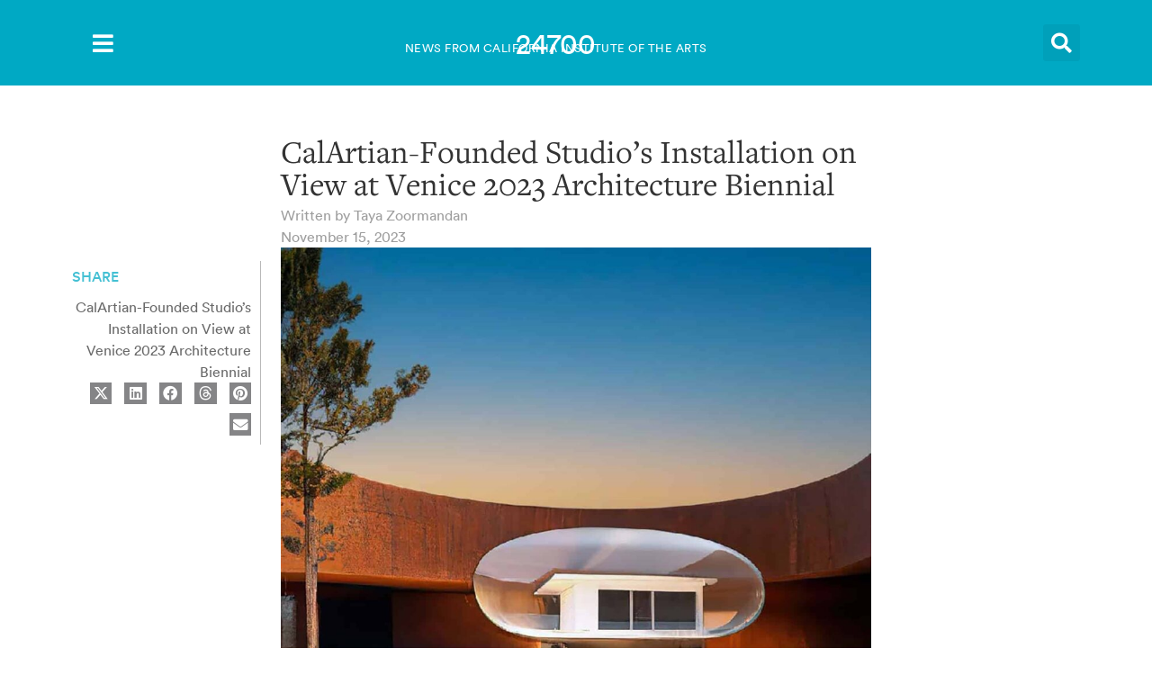

--- FILE ---
content_type: text/html; charset=UTF-8
request_url: https://24700.calarts.edu/2023/11/15/calartian-founded-studios-installation-on-view-at-venice-2023-architecture-biennial/
body_size: 34161
content:
<!doctype html>
<html lang="en-US" prefix="og: https://ogp.me/ns#">
<head>
	<meta charset="UTF-8">
	<meta name="viewport" content="width=device-width, initial-scale=1">
	<link rel="profile" href="https://gmpg.org/xfn/11">
		<style>img:is([sizes="auto" i], [sizes^="auto," i]) { contain-intrinsic-size: 3000px 1500px }</style>
	
<!-- Search Engine Optimization by Rank Math - https://rankmath.com/ -->
<title>CalArtian-Founded Studio’s Installation on View at Venice 2023 Architecture Biennial - 24700</title>
<meta name="description" content="Metropolitan Architectural Practice (MAP), a San Francisco-based transdisciplinary architecture and design practice helmed by CalArts alum Christiane Robbins"/>
<meta name="robots" content="follow, index, max-snippet:-1, max-video-preview:-1, max-image-preview:large"/>
<link rel="canonical" href="https://24700.calarts.edu/2023/11/15/calartian-founded-studios-installation-on-view-at-venice-2023-architecture-biennial/" />
<meta property="og:locale" content="en_US" />
<meta property="og:type" content="article" />
<meta property="og:title" content="CalArtian-Founded Studio’s Installation on View at Venice 2023 Architecture Biennial - 24700" />
<meta property="og:description" content="Metropolitan Architectural Practice (MAP), a San Francisco-based transdisciplinary architecture and design practice helmed by CalArts alum Christiane Robbins" />
<meta property="og:url" content="https://24700.calarts.edu/2023/11/15/calartian-founded-studios-installation-on-view-at-venice-2023-architecture-biennial/" />
<meta property="og:site_name" content="24700 - The CalArts News Site" />
<meta property="article:tag" content="Christiane Robbins" />
<meta property="article:tag" content="Venice Architecture Biennial" />
<meta property="article:section" content="Alumni" />
<meta property="og:image" content="https://24700.calarts.edu/wp-content/uploads/2023/11/TSE_2023_Online_V3_Page_1_Image_0001.1.jpg" />
<meta property="og:image:secure_url" content="https://24700.calarts.edu/wp-content/uploads/2023/11/TSE_2023_Online_V3_Page_1_Image_0001.1.jpg" />
<meta property="og:image:width" content="1500" />
<meta property="og:image:height" content="1258" />
<meta property="og:image:alt" content="CalArtian-Founded Studio’s Installation on View at Venice 2023 Architecture Biennial" />
<meta property="og:image:type" content="image/jpeg" />
<meta property="article:published_time" content="2023-11-15T18:05:48-08:00" />
<meta name="twitter:card" content="summary_large_image" />
<meta name="twitter:title" content="CalArtian-Founded Studio’s Installation on View at Venice 2023 Architecture Biennial - 24700" />
<meta name="twitter:description" content="Metropolitan Architectural Practice (MAP), a San Francisco-based transdisciplinary architecture and design practice helmed by CalArts alum Christiane Robbins" />
<meta name="twitter:image" content="https://24700.calarts.edu/wp-content/uploads/2023/11/TSE_2023_Online_V3_Page_1_Image_0001.1.jpg" />
<meta name="twitter:label1" content="Written by" />
<meta name="twitter:data1" content="Taya Zoormandan" />
<meta name="twitter:label2" content="Time to read" />
<meta name="twitter:data2" content="1 minute" />
<script type="application/ld+json" class="rank-math-schema">{"@context":"https://schema.org","@graph":[{"@type":["CollegeOrUniversity","Organization"],"@id":"https://24700.calarts.edu/#organization","name":"California Institute of the Arts (CalArts)","url":"https://24700.calarts.edu","email":"caCommsAdmin","logo":{"@type":"ImageObject","@id":"https://24700.calarts.edu/#logo","url":"https://24700.calarts.edu/wp-content/uploads/2025/11/calarts-favicon.png","contentUrl":"https://24700.calarts.edu/wp-content/uploads/2025/11/calarts-favicon.png","caption":"24700 - The CalArts News Site","inLanguage":"en-US","width":"118","height":"118"}},{"@type":"WebSite","@id":"https://24700.calarts.edu/#website","url":"https://24700.calarts.edu","name":"24700 - The CalArts News Site","alternateName":"24700","publisher":{"@id":"https://24700.calarts.edu/#organization"},"inLanguage":"en-US"},{"@type":"ImageObject","@id":"https://24700.calarts.edu/wp-content/uploads/2023/11/TSE_2023_Online_V3_Page_1_Image_0001.1.jpg","url":"https://24700.calarts.edu/wp-content/uploads/2023/11/TSE_2023_Online_V3_Page_1_Image_0001.1.jpg","width":"1500","height":"1258","inLanguage":"en-US"},{"@type":"WebPage","@id":"https://24700.calarts.edu/2023/11/15/calartian-founded-studios-installation-on-view-at-venice-2023-architecture-biennial/#webpage","url":"https://24700.calarts.edu/2023/11/15/calartian-founded-studios-installation-on-view-at-venice-2023-architecture-biennial/","name":"CalArtian-Founded Studio\u2019s Installation on View at Venice 2023 Architecture Biennial - 24700","datePublished":"2023-11-15T18:05:48-08:00","dateModified":"2023-11-15T18:05:48-08:00","isPartOf":{"@id":"https://24700.calarts.edu/#website"},"primaryImageOfPage":{"@id":"https://24700.calarts.edu/wp-content/uploads/2023/11/TSE_2023_Online_V3_Page_1_Image_0001.1.jpg"},"inLanguage":"en-US"},{"@type":"Person","@id":"https://24700.calarts.edu/author/tzoormandan/","name":"Taya Zoormandan","url":"https://24700.calarts.edu/author/tzoormandan/","image":{"@type":"ImageObject","@id":"https://secure.gravatar.com/avatar/24ecbffea6752646adab44e44f5f0b6e47b9f62504cfe595c486fac828ee46e0?s=96&amp;d=mm&amp;r=g","url":"https://secure.gravatar.com/avatar/24ecbffea6752646adab44e44f5f0b6e47b9f62504cfe595c486fac828ee46e0?s=96&amp;d=mm&amp;r=g","caption":"Taya Zoormandan","inLanguage":"en-US"},"sameAs":["http://www.calarts.edu"],"worksFor":{"@id":"https://24700.calarts.edu/#organization"}},{"@type":"NewsArticle","headline":"CalArtian-Founded Studio\u2019s Installation on View at Venice 2023 Architecture Biennial - 24700","datePublished":"2023-11-15T18:05:48-08:00","dateModified":"2023-11-15T18:05:48-08:00","articleSection":"Alumni, Film/Video","author":{"@id":"https://24700.calarts.edu/author/tzoormandan/","name":"Taya Zoormandan"},"publisher":{"@id":"https://24700.calarts.edu/#organization"},"description":"Metropolitan Architectural Practice (MAP), a San Francisco-based transdisciplinary architecture and design practice helmed by CalArts alum Christiane Robbins","name":"CalArtian-Founded Studio\u2019s Installation on View at Venice 2023 Architecture Biennial - 24700","@id":"https://24700.calarts.edu/2023/11/15/calartian-founded-studios-installation-on-view-at-venice-2023-architecture-biennial/#richSnippet","isPartOf":{"@id":"https://24700.calarts.edu/2023/11/15/calartian-founded-studios-installation-on-view-at-venice-2023-architecture-biennial/#webpage"},"image":{"@id":"https://24700.calarts.edu/wp-content/uploads/2023/11/TSE_2023_Online_V3_Page_1_Image_0001.1.jpg"},"inLanguage":"en-US","mainEntityOfPage":{"@id":"https://24700.calarts.edu/2023/11/15/calartian-founded-studios-installation-on-view-at-venice-2023-architecture-biennial/#webpage"}}]}</script>
<!-- /Rank Math WordPress SEO plugin -->

<link rel='dns-prefetch' href='//24700.calarts.edu' />
<link rel='dns-prefetch' href='//www.googletagmanager.com' />
<link rel="alternate" type="application/rss+xml" title="24700 &raquo; Feed" href="https://24700.calarts.edu/feed/" />
<link rel="alternate" type="application/rss+xml" title="24700 &raquo; Comments Feed" href="https://24700.calarts.edu/comments/feed/" />
<link rel="alternate" type="application/rss+xml" title="24700 &raquo; CalArtian-Founded Studio’s Installation on View at Venice 2023 Architecture Biennial Comments Feed" href="https://24700.calarts.edu/2023/11/15/calartian-founded-studios-installation-on-view-at-venice-2023-architecture-biennial/feed/" />
<script>
window._wpemojiSettings = {"baseUrl":"https:\/\/s.w.org\/images\/core\/emoji\/16.0.1\/72x72\/","ext":".png","svgUrl":"https:\/\/s.w.org\/images\/core\/emoji\/16.0.1\/svg\/","svgExt":".svg","source":{"concatemoji":"https:\/\/24700.calarts.edu\/wp-includes\/js\/wp-emoji-release.min.js?ver=6.8.2"}};
/*! This file is auto-generated */
!function(s,n){var o,i,e;function c(e){try{var t={supportTests:e,timestamp:(new Date).valueOf()};sessionStorage.setItem(o,JSON.stringify(t))}catch(e){}}function p(e,t,n){e.clearRect(0,0,e.canvas.width,e.canvas.height),e.fillText(t,0,0);var t=new Uint32Array(e.getImageData(0,0,e.canvas.width,e.canvas.height).data),a=(e.clearRect(0,0,e.canvas.width,e.canvas.height),e.fillText(n,0,0),new Uint32Array(e.getImageData(0,0,e.canvas.width,e.canvas.height).data));return t.every(function(e,t){return e===a[t]})}function u(e,t){e.clearRect(0,0,e.canvas.width,e.canvas.height),e.fillText(t,0,0);for(var n=e.getImageData(16,16,1,1),a=0;a<n.data.length;a++)if(0!==n.data[a])return!1;return!0}function f(e,t,n,a){switch(t){case"flag":return n(e,"\ud83c\udff3\ufe0f\u200d\u26a7\ufe0f","\ud83c\udff3\ufe0f\u200b\u26a7\ufe0f")?!1:!n(e,"\ud83c\udde8\ud83c\uddf6","\ud83c\udde8\u200b\ud83c\uddf6")&&!n(e,"\ud83c\udff4\udb40\udc67\udb40\udc62\udb40\udc65\udb40\udc6e\udb40\udc67\udb40\udc7f","\ud83c\udff4\u200b\udb40\udc67\u200b\udb40\udc62\u200b\udb40\udc65\u200b\udb40\udc6e\u200b\udb40\udc67\u200b\udb40\udc7f");case"emoji":return!a(e,"\ud83e\udedf")}return!1}function g(e,t,n,a){var r="undefined"!=typeof WorkerGlobalScope&&self instanceof WorkerGlobalScope?new OffscreenCanvas(300,150):s.createElement("canvas"),o=r.getContext("2d",{willReadFrequently:!0}),i=(o.textBaseline="top",o.font="600 32px Arial",{});return e.forEach(function(e){i[e]=t(o,e,n,a)}),i}function t(e){var t=s.createElement("script");t.src=e,t.defer=!0,s.head.appendChild(t)}"undefined"!=typeof Promise&&(o="wpEmojiSettingsSupports",i=["flag","emoji"],n.supports={everything:!0,everythingExceptFlag:!0},e=new Promise(function(e){s.addEventListener("DOMContentLoaded",e,{once:!0})}),new Promise(function(t){var n=function(){try{var e=JSON.parse(sessionStorage.getItem(o));if("object"==typeof e&&"number"==typeof e.timestamp&&(new Date).valueOf()<e.timestamp+604800&&"object"==typeof e.supportTests)return e.supportTests}catch(e){}return null}();if(!n){if("undefined"!=typeof Worker&&"undefined"!=typeof OffscreenCanvas&&"undefined"!=typeof URL&&URL.createObjectURL&&"undefined"!=typeof Blob)try{var e="postMessage("+g.toString()+"("+[JSON.stringify(i),f.toString(),p.toString(),u.toString()].join(",")+"));",a=new Blob([e],{type:"text/javascript"}),r=new Worker(URL.createObjectURL(a),{name:"wpTestEmojiSupports"});return void(r.onmessage=function(e){c(n=e.data),r.terminate(),t(n)})}catch(e){}c(n=g(i,f,p,u))}t(n)}).then(function(e){for(var t in e)n.supports[t]=e[t],n.supports.everything=n.supports.everything&&n.supports[t],"flag"!==t&&(n.supports.everythingExceptFlag=n.supports.everythingExceptFlag&&n.supports[t]);n.supports.everythingExceptFlag=n.supports.everythingExceptFlag&&!n.supports.flag,n.DOMReady=!1,n.readyCallback=function(){n.DOMReady=!0}}).then(function(){return e}).then(function(){var e;n.supports.everything||(n.readyCallback(),(e=n.source||{}).concatemoji?t(e.concatemoji):e.wpemoji&&e.twemoji&&(t(e.twemoji),t(e.wpemoji)))}))}((window,document),window._wpemojiSettings);
</script>
<style id='cf-frontend-style-inline-css'>
@font-face {
	font-family: 'Freight Family';
	font-weight: 400;
	font-display: auto;
	font-fallback: Serif;
	src: url('https://24700.calarts.edu/wp-content/uploads/2023/05/FreightTextPro_book_3296D3_1_0.woff2') format('woff2'),
		url('https://24700.calarts.edu/wp-content/uploads/2023/05/FreightTextPro_3296D3_1_0.woff') format('woff'),
		url('https://24700.calarts.edu/wp-content/uploads/2023/05/FreightTextPro_book_3296D3_1_0-1.eot?#iefix') format('embedded-opentype');
}
@font-face {
	font-family: 'Freight Family';
	font-weight: 700;
	font-display: auto;
	font-fallback: Serif;
	src: url('https://24700.calarts.edu/wp-content/uploads/2023/05/FreightTextPro_black_3296D3_2_0.woff2') format('woff2'),
		url('https://24700.calarts.edu/wp-content/uploads/2023/05/FreightTextPro_black_3296D3_2_0.woff') format('woff'),
		url('https://24700.calarts.edu/wp-content/uploads/2023/05/FreightTextPro_book_3296D3_1_0-1.eot?#iefix') format('embedded-opentype');
}
@font-face {
	font-family: 'Freight Family';
	font-weight: 400;
	font-display: auto;
	font-fallback: Serif;
	src: url('https://24700.calarts.edu/wp-content/uploads/2023/05/FreightTextPro_book_3296D3_1_0.woff2') format('woff2'),
		url('https://24700.calarts.edu/wp-content/uploads/2023/05/FreightTextPro_3296D3_1_0.woff') format('woff'),
		url('https://24700.calarts.edu/wp-content/uploads/2023/05/FreightTextPro_book_3296D3_1_0-1.eot?#iefix') format('embedded-opentype');
}
@font-face {
	font-family: 'Freight Family';
	font-weight: 700;
	font-display: auto;
	font-fallback: Serif;
	src: url('https://24700.calarts.edu/wp-content/uploads/2023/05/FreightTextPro_black_3296D3_2_0.woff2') format('woff2'),
		url('https://24700.calarts.edu/wp-content/uploads/2023/05/FreightTextPro_black_3296D3_2_0.woff') format('woff'),
		url('https://24700.calarts.edu/wp-content/uploads/2023/05/FreightTextPro_book_3296D3_1_0-1.eot?#iefix') format('embedded-opentype');
}
@font-face {
	font-family: 'Freight Family';
	font-weight: 400;
	font-display: auto;
	font-fallback: Serif;
	src: url('https://24700.calarts.edu/wp-content/uploads/2023/05/FreightTextPro_book_3296D3_1_0.woff2') format('woff2'),
		url('https://24700.calarts.edu/wp-content/uploads/2023/05/FreightTextPro_3296D3_1_0.woff') format('woff'),
		url('https://24700.calarts.edu/wp-content/uploads/2023/05/FreightTextPro_book_3296D3_1_0-1.eot?#iefix') format('embedded-opentype');
}
@font-face {
	font-family: 'Freight Family';
	font-weight: 700;
	font-display: auto;
	font-fallback: Serif;
	src: url('https://24700.calarts.edu/wp-content/uploads/2023/05/FreightTextPro_black_3296D3_2_0.woff2') format('woff2'),
		url('https://24700.calarts.edu/wp-content/uploads/2023/05/FreightTextPro_black_3296D3_2_0.woff') format('woff'),
		url('https://24700.calarts.edu/wp-content/uploads/2023/05/FreightTextPro_book_3296D3_1_0-1.eot?#iefix') format('embedded-opentype');
}
@font-face {
	font-family: 'Freight Family';
	font-weight: 400;
	font-display: auto;
	font-fallback: Serif;
	src: url('https://24700.calarts.edu/wp-content/uploads/2023/05/FreightTextPro_book_3296D3_1_0.woff2') format('woff2'),
		url('https://24700.calarts.edu/wp-content/uploads/2023/05/FreightTextPro_3296D3_1_0.woff') format('woff'),
		url('https://24700.calarts.edu/wp-content/uploads/2023/05/FreightTextPro_book_3296D3_1_0-1.eot?#iefix') format('embedded-opentype');
}
@font-face {
	font-family: 'Freight Family';
	font-weight: 700;
	font-display: auto;
	font-fallback: Serif;
	src: url('https://24700.calarts.edu/wp-content/uploads/2023/05/FreightTextPro_black_3296D3_2_0.woff2') format('woff2'),
		url('https://24700.calarts.edu/wp-content/uploads/2023/05/FreightTextPro_black_3296D3_2_0.woff') format('woff'),
		url('https://24700.calarts.edu/wp-content/uploads/2023/05/FreightTextPro_book_3296D3_1_0-1.eot?#iefix') format('embedded-opentype');
}
@font-face {
	font-family: 'Circular Family';
	font-weight: 400;
	font-display: auto;
	font-fallback: Arial;
	src: url('https://24700.calarts.edu/wp-content/uploads/2023/05/lineto-circular-pro-book.woff2') format('woff2'),
		url('https://24700.calarts.edu/wp-content/uploads/2023/05/lineto-circular-pro-book.woff') format('woff'),
		url('https://24700.calarts.edu/wp-content/uploads/2023/05/FreightTextPro_book_3296D3_1_0.eot?#iefix') format('embedded-opentype');
}
@font-face {
	font-family: 'Circular Family';
	font-weight: 500;
	font-display: auto;
	font-fallback: Arial;
	src: url('https://24700.calarts.edu/wp-content/uploads/2023/05/lineto-circular-pro-medium.woff2') format('woff2'),
		url('https://24700.calarts.edu/wp-content/uploads/2023/05/lineto-circular-pro-medium.woff') format('woff'),
		url('https://24700.calarts.edu/wp-content/uploads/2023/05/lineto-circular-pro-medium.eot?#iefix') format('embedded-opentype');
}
@font-face {
	font-family: 'Circular Family';
	font-weight: 700;
	font-display: auto;
	font-fallback: Arial;
	src: url('https://24700.calarts.edu/wp-content/uploads/2023/05/lineto-circular-pro-bold.woff2') format('woff2'),
		url('https://24700.calarts.edu/wp-content/uploads/2023/05/lineto-circular-pro-bold.woff') format('woff'),
		url('https://24700.calarts.edu/wp-content/uploads/2023/05/lineto-circular-pro-bold.eot?#iefix') format('embedded-opentype');
}
@font-face {
	font-family: 'Circular Family';
	font-weight: 800;
	font-display: auto;
	font-fallback: Arial;
	src: url('https://24700.calarts.edu/wp-content/uploads/2023/05/lineto-circular-pro-black.woff2') format('woff2'),
		url('https://24700.calarts.edu/wp-content/uploads/2023/05/lineto-circular-pro-black.woff') format('woff'),
		url('https://24700.calarts.edu/wp-content/uploads/2023/05/lineto-circular-pro-black.eot?#iefix') format('embedded-opentype');
}
@font-face {
	font-family: 'Circular Family';
	font-weight: 400;
	font-display: auto;
	font-fallback: Arial;
	src: url('https://24700.calarts.edu/wp-content/uploads/2023/05/lineto-circular-pro-book.woff2') format('woff2'),
		url('https://24700.calarts.edu/wp-content/uploads/2023/05/lineto-circular-pro-book.woff') format('woff'),
		url('https://24700.calarts.edu/wp-content/uploads/2023/05/FreightTextPro_book_3296D3_1_0.eot?#iefix') format('embedded-opentype');
}
@font-face {
	font-family: 'Circular Family';
	font-weight: 500;
	font-display: auto;
	font-fallback: Arial;
	src: url('https://24700.calarts.edu/wp-content/uploads/2023/05/lineto-circular-pro-medium.woff2') format('woff2'),
		url('https://24700.calarts.edu/wp-content/uploads/2023/05/lineto-circular-pro-medium.woff') format('woff'),
		url('https://24700.calarts.edu/wp-content/uploads/2023/05/lineto-circular-pro-medium.eot?#iefix') format('embedded-opentype');
}
@font-face {
	font-family: 'Circular Family';
	font-weight: 700;
	font-display: auto;
	font-fallback: Arial;
	src: url('https://24700.calarts.edu/wp-content/uploads/2023/05/lineto-circular-pro-bold.woff2') format('woff2'),
		url('https://24700.calarts.edu/wp-content/uploads/2023/05/lineto-circular-pro-bold.woff') format('woff'),
		url('https://24700.calarts.edu/wp-content/uploads/2023/05/lineto-circular-pro-bold.eot?#iefix') format('embedded-opentype');
}
@font-face {
	font-family: 'Circular Family';
	font-weight: 800;
	font-display: auto;
	font-fallback: Arial;
	src: url('https://24700.calarts.edu/wp-content/uploads/2023/05/lineto-circular-pro-black.woff2') format('woff2'),
		url('https://24700.calarts.edu/wp-content/uploads/2023/05/lineto-circular-pro-black.woff') format('woff'),
		url('https://24700.calarts.edu/wp-content/uploads/2023/05/lineto-circular-pro-black.eot?#iefix') format('embedded-opentype');
}
@font-face {
	font-family: 'Circular Family';
	font-weight: 400;
	font-display: auto;
	font-fallback: Arial;
	src: url('https://24700.calarts.edu/wp-content/uploads/2023/05/lineto-circular-pro-book.woff2') format('woff2'),
		url('https://24700.calarts.edu/wp-content/uploads/2023/05/lineto-circular-pro-book.woff') format('woff'),
		url('https://24700.calarts.edu/wp-content/uploads/2023/05/FreightTextPro_book_3296D3_1_0.eot?#iefix') format('embedded-opentype');
}
@font-face {
	font-family: 'Circular Family';
	font-weight: 500;
	font-display: auto;
	font-fallback: Arial;
	src: url('https://24700.calarts.edu/wp-content/uploads/2023/05/lineto-circular-pro-medium.woff2') format('woff2'),
		url('https://24700.calarts.edu/wp-content/uploads/2023/05/lineto-circular-pro-medium.woff') format('woff'),
		url('https://24700.calarts.edu/wp-content/uploads/2023/05/lineto-circular-pro-medium.eot?#iefix') format('embedded-opentype');
}
@font-face {
	font-family: 'Circular Family';
	font-weight: 700;
	font-display: auto;
	font-fallback: Arial;
	src: url('https://24700.calarts.edu/wp-content/uploads/2023/05/lineto-circular-pro-bold.woff2') format('woff2'),
		url('https://24700.calarts.edu/wp-content/uploads/2023/05/lineto-circular-pro-bold.woff') format('woff'),
		url('https://24700.calarts.edu/wp-content/uploads/2023/05/lineto-circular-pro-bold.eot?#iefix') format('embedded-opentype');
}
@font-face {
	font-family: 'Circular Family';
	font-weight: 800;
	font-display: auto;
	font-fallback: Arial;
	src: url('https://24700.calarts.edu/wp-content/uploads/2023/05/lineto-circular-pro-black.woff2') format('woff2'),
		url('https://24700.calarts.edu/wp-content/uploads/2023/05/lineto-circular-pro-black.woff') format('woff'),
		url('https://24700.calarts.edu/wp-content/uploads/2023/05/lineto-circular-pro-black.eot?#iefix') format('embedded-opentype');
}
@font-face {
	font-family: 'Circular Family';
	font-weight: 400;
	font-display: auto;
	font-fallback: Arial;
	src: url('https://24700.calarts.edu/wp-content/uploads/2023/05/lineto-circular-pro-book.woff2') format('woff2'),
		url('https://24700.calarts.edu/wp-content/uploads/2023/05/lineto-circular-pro-book.woff') format('woff'),
		url('https://24700.calarts.edu/wp-content/uploads/2023/05/FreightTextPro_book_3296D3_1_0.eot?#iefix') format('embedded-opentype');
}
@font-face {
	font-family: 'Circular Family';
	font-weight: 500;
	font-display: auto;
	font-fallback: Arial;
	src: url('https://24700.calarts.edu/wp-content/uploads/2023/05/lineto-circular-pro-medium.woff2') format('woff2'),
		url('https://24700.calarts.edu/wp-content/uploads/2023/05/lineto-circular-pro-medium.woff') format('woff'),
		url('https://24700.calarts.edu/wp-content/uploads/2023/05/lineto-circular-pro-medium.eot?#iefix') format('embedded-opentype');
}
@font-face {
	font-family: 'Circular Family';
	font-weight: 700;
	font-display: auto;
	font-fallback: Arial;
	src: url('https://24700.calarts.edu/wp-content/uploads/2023/05/lineto-circular-pro-bold.woff2') format('woff2'),
		url('https://24700.calarts.edu/wp-content/uploads/2023/05/lineto-circular-pro-bold.woff') format('woff'),
		url('https://24700.calarts.edu/wp-content/uploads/2023/05/lineto-circular-pro-bold.eot?#iefix') format('embedded-opentype');
}
@font-face {
	font-family: 'Circular Family';
	font-weight: 800;
	font-display: auto;
	font-fallback: Arial;
	src: url('https://24700.calarts.edu/wp-content/uploads/2023/05/lineto-circular-pro-black.woff2') format('woff2'),
		url('https://24700.calarts.edu/wp-content/uploads/2023/05/lineto-circular-pro-black.woff') format('woff'),
		url('https://24700.calarts.edu/wp-content/uploads/2023/05/lineto-circular-pro-black.eot?#iefix') format('embedded-opentype');
}
</style>
<style id='wp-emoji-styles-inline-css'>

	img.wp-smiley, img.emoji {
		display: inline !important;
		border: none !important;
		box-shadow: none !important;
		height: 1em !important;
		width: 1em !important;
		margin: 0 0.07em !important;
		vertical-align: -0.1em !important;
		background: none !important;
		padding: 0 !important;
	}
</style>
<link rel='stylesheet' id='wp-block-library-css' href='https://24700.calarts.edu/wp-includes/css/dist/block-library/style.min.css?ver=6.8.2' media='all' />
<style id='global-styles-inline-css'>
:root{--wp--preset--aspect-ratio--square: 1;--wp--preset--aspect-ratio--4-3: 4/3;--wp--preset--aspect-ratio--3-4: 3/4;--wp--preset--aspect-ratio--3-2: 3/2;--wp--preset--aspect-ratio--2-3: 2/3;--wp--preset--aspect-ratio--16-9: 16/9;--wp--preset--aspect-ratio--9-16: 9/16;--wp--preset--color--black: #000000;--wp--preset--color--cyan-bluish-gray: #abb8c3;--wp--preset--color--white: #ffffff;--wp--preset--color--pale-pink: #f78da7;--wp--preset--color--vivid-red: #cf2e2e;--wp--preset--color--luminous-vivid-orange: #ff6900;--wp--preset--color--luminous-vivid-amber: #fcb900;--wp--preset--color--light-green-cyan: #7bdcb5;--wp--preset--color--vivid-green-cyan: #00d084;--wp--preset--color--pale-cyan-blue: #8ed1fc;--wp--preset--color--vivid-cyan-blue: #0693e3;--wp--preset--color--vivid-purple: #9b51e0;--wp--preset--gradient--vivid-cyan-blue-to-vivid-purple: linear-gradient(135deg,rgba(6,147,227,1) 0%,rgb(155,81,224) 100%);--wp--preset--gradient--light-green-cyan-to-vivid-green-cyan: linear-gradient(135deg,rgb(122,220,180) 0%,rgb(0,208,130) 100%);--wp--preset--gradient--luminous-vivid-amber-to-luminous-vivid-orange: linear-gradient(135deg,rgba(252,185,0,1) 0%,rgba(255,105,0,1) 100%);--wp--preset--gradient--luminous-vivid-orange-to-vivid-red: linear-gradient(135deg,rgba(255,105,0,1) 0%,rgb(207,46,46) 100%);--wp--preset--gradient--very-light-gray-to-cyan-bluish-gray: linear-gradient(135deg,rgb(238,238,238) 0%,rgb(169,184,195) 100%);--wp--preset--gradient--cool-to-warm-spectrum: linear-gradient(135deg,rgb(74,234,220) 0%,rgb(151,120,209) 20%,rgb(207,42,186) 40%,rgb(238,44,130) 60%,rgb(251,105,98) 80%,rgb(254,248,76) 100%);--wp--preset--gradient--blush-light-purple: linear-gradient(135deg,rgb(255,206,236) 0%,rgb(152,150,240) 100%);--wp--preset--gradient--blush-bordeaux: linear-gradient(135deg,rgb(254,205,165) 0%,rgb(254,45,45) 50%,rgb(107,0,62) 100%);--wp--preset--gradient--luminous-dusk: linear-gradient(135deg,rgb(255,203,112) 0%,rgb(199,81,192) 50%,rgb(65,88,208) 100%);--wp--preset--gradient--pale-ocean: linear-gradient(135deg,rgb(255,245,203) 0%,rgb(182,227,212) 50%,rgb(51,167,181) 100%);--wp--preset--gradient--electric-grass: linear-gradient(135deg,rgb(202,248,128) 0%,rgb(113,206,126) 100%);--wp--preset--gradient--midnight: linear-gradient(135deg,rgb(2,3,129) 0%,rgb(40,116,252) 100%);--wp--preset--font-size--small: 13px;--wp--preset--font-size--medium: 20px;--wp--preset--font-size--large: 36px;--wp--preset--font-size--x-large: 42px;--wp--preset--spacing--20: 0.44rem;--wp--preset--spacing--30: 0.67rem;--wp--preset--spacing--40: 1rem;--wp--preset--spacing--50: 1.5rem;--wp--preset--spacing--60: 2.25rem;--wp--preset--spacing--70: 3.38rem;--wp--preset--spacing--80: 5.06rem;--wp--preset--shadow--natural: 6px 6px 9px rgba(0, 0, 0, 0.2);--wp--preset--shadow--deep: 12px 12px 50px rgba(0, 0, 0, 0.4);--wp--preset--shadow--sharp: 6px 6px 0px rgba(0, 0, 0, 0.2);--wp--preset--shadow--outlined: 6px 6px 0px -3px rgba(255, 255, 255, 1), 6px 6px rgba(0, 0, 0, 1);--wp--preset--shadow--crisp: 6px 6px 0px rgba(0, 0, 0, 1);}:root { --wp--style--global--content-size: 800px;--wp--style--global--wide-size: 1200px; }:where(body) { margin: 0; }.wp-site-blocks > .alignleft { float: left; margin-right: 2em; }.wp-site-blocks > .alignright { float: right; margin-left: 2em; }.wp-site-blocks > .aligncenter { justify-content: center; margin-left: auto; margin-right: auto; }:where(.wp-site-blocks) > * { margin-block-start: 24px; margin-block-end: 0; }:where(.wp-site-blocks) > :first-child { margin-block-start: 0; }:where(.wp-site-blocks) > :last-child { margin-block-end: 0; }:root { --wp--style--block-gap: 24px; }:root :where(.is-layout-flow) > :first-child{margin-block-start: 0;}:root :where(.is-layout-flow) > :last-child{margin-block-end: 0;}:root :where(.is-layout-flow) > *{margin-block-start: 24px;margin-block-end: 0;}:root :where(.is-layout-constrained) > :first-child{margin-block-start: 0;}:root :where(.is-layout-constrained) > :last-child{margin-block-end: 0;}:root :where(.is-layout-constrained) > *{margin-block-start: 24px;margin-block-end: 0;}:root :where(.is-layout-flex){gap: 24px;}:root :where(.is-layout-grid){gap: 24px;}.is-layout-flow > .alignleft{float: left;margin-inline-start: 0;margin-inline-end: 2em;}.is-layout-flow > .alignright{float: right;margin-inline-start: 2em;margin-inline-end: 0;}.is-layout-flow > .aligncenter{margin-left: auto !important;margin-right: auto !important;}.is-layout-constrained > .alignleft{float: left;margin-inline-start: 0;margin-inline-end: 2em;}.is-layout-constrained > .alignright{float: right;margin-inline-start: 2em;margin-inline-end: 0;}.is-layout-constrained > .aligncenter{margin-left: auto !important;margin-right: auto !important;}.is-layout-constrained > :where(:not(.alignleft):not(.alignright):not(.alignfull)){max-width: var(--wp--style--global--content-size);margin-left: auto !important;margin-right: auto !important;}.is-layout-constrained > .alignwide{max-width: var(--wp--style--global--wide-size);}body .is-layout-flex{display: flex;}.is-layout-flex{flex-wrap: wrap;align-items: center;}.is-layout-flex > :is(*, div){margin: 0;}body .is-layout-grid{display: grid;}.is-layout-grid > :is(*, div){margin: 0;}body{padding-top: 0px;padding-right: 0px;padding-bottom: 0px;padding-left: 0px;}a:where(:not(.wp-element-button)){text-decoration: underline;}:root :where(.wp-element-button, .wp-block-button__link){background-color: #32373c;border-width: 0;color: #fff;font-family: inherit;font-size: inherit;line-height: inherit;padding: calc(0.667em + 2px) calc(1.333em + 2px);text-decoration: none;}.has-black-color{color: var(--wp--preset--color--black) !important;}.has-cyan-bluish-gray-color{color: var(--wp--preset--color--cyan-bluish-gray) !important;}.has-white-color{color: var(--wp--preset--color--white) !important;}.has-pale-pink-color{color: var(--wp--preset--color--pale-pink) !important;}.has-vivid-red-color{color: var(--wp--preset--color--vivid-red) !important;}.has-luminous-vivid-orange-color{color: var(--wp--preset--color--luminous-vivid-orange) !important;}.has-luminous-vivid-amber-color{color: var(--wp--preset--color--luminous-vivid-amber) !important;}.has-light-green-cyan-color{color: var(--wp--preset--color--light-green-cyan) !important;}.has-vivid-green-cyan-color{color: var(--wp--preset--color--vivid-green-cyan) !important;}.has-pale-cyan-blue-color{color: var(--wp--preset--color--pale-cyan-blue) !important;}.has-vivid-cyan-blue-color{color: var(--wp--preset--color--vivid-cyan-blue) !important;}.has-vivid-purple-color{color: var(--wp--preset--color--vivid-purple) !important;}.has-black-background-color{background-color: var(--wp--preset--color--black) !important;}.has-cyan-bluish-gray-background-color{background-color: var(--wp--preset--color--cyan-bluish-gray) !important;}.has-white-background-color{background-color: var(--wp--preset--color--white) !important;}.has-pale-pink-background-color{background-color: var(--wp--preset--color--pale-pink) !important;}.has-vivid-red-background-color{background-color: var(--wp--preset--color--vivid-red) !important;}.has-luminous-vivid-orange-background-color{background-color: var(--wp--preset--color--luminous-vivid-orange) !important;}.has-luminous-vivid-amber-background-color{background-color: var(--wp--preset--color--luminous-vivid-amber) !important;}.has-light-green-cyan-background-color{background-color: var(--wp--preset--color--light-green-cyan) !important;}.has-vivid-green-cyan-background-color{background-color: var(--wp--preset--color--vivid-green-cyan) !important;}.has-pale-cyan-blue-background-color{background-color: var(--wp--preset--color--pale-cyan-blue) !important;}.has-vivid-cyan-blue-background-color{background-color: var(--wp--preset--color--vivid-cyan-blue) !important;}.has-vivid-purple-background-color{background-color: var(--wp--preset--color--vivid-purple) !important;}.has-black-border-color{border-color: var(--wp--preset--color--black) !important;}.has-cyan-bluish-gray-border-color{border-color: var(--wp--preset--color--cyan-bluish-gray) !important;}.has-white-border-color{border-color: var(--wp--preset--color--white) !important;}.has-pale-pink-border-color{border-color: var(--wp--preset--color--pale-pink) !important;}.has-vivid-red-border-color{border-color: var(--wp--preset--color--vivid-red) !important;}.has-luminous-vivid-orange-border-color{border-color: var(--wp--preset--color--luminous-vivid-orange) !important;}.has-luminous-vivid-amber-border-color{border-color: var(--wp--preset--color--luminous-vivid-amber) !important;}.has-light-green-cyan-border-color{border-color: var(--wp--preset--color--light-green-cyan) !important;}.has-vivid-green-cyan-border-color{border-color: var(--wp--preset--color--vivid-green-cyan) !important;}.has-pale-cyan-blue-border-color{border-color: var(--wp--preset--color--pale-cyan-blue) !important;}.has-vivid-cyan-blue-border-color{border-color: var(--wp--preset--color--vivid-cyan-blue) !important;}.has-vivid-purple-border-color{border-color: var(--wp--preset--color--vivid-purple) !important;}.has-vivid-cyan-blue-to-vivid-purple-gradient-background{background: var(--wp--preset--gradient--vivid-cyan-blue-to-vivid-purple) !important;}.has-light-green-cyan-to-vivid-green-cyan-gradient-background{background: var(--wp--preset--gradient--light-green-cyan-to-vivid-green-cyan) !important;}.has-luminous-vivid-amber-to-luminous-vivid-orange-gradient-background{background: var(--wp--preset--gradient--luminous-vivid-amber-to-luminous-vivid-orange) !important;}.has-luminous-vivid-orange-to-vivid-red-gradient-background{background: var(--wp--preset--gradient--luminous-vivid-orange-to-vivid-red) !important;}.has-very-light-gray-to-cyan-bluish-gray-gradient-background{background: var(--wp--preset--gradient--very-light-gray-to-cyan-bluish-gray) !important;}.has-cool-to-warm-spectrum-gradient-background{background: var(--wp--preset--gradient--cool-to-warm-spectrum) !important;}.has-blush-light-purple-gradient-background{background: var(--wp--preset--gradient--blush-light-purple) !important;}.has-blush-bordeaux-gradient-background{background: var(--wp--preset--gradient--blush-bordeaux) !important;}.has-luminous-dusk-gradient-background{background: var(--wp--preset--gradient--luminous-dusk) !important;}.has-pale-ocean-gradient-background{background: var(--wp--preset--gradient--pale-ocean) !important;}.has-electric-grass-gradient-background{background: var(--wp--preset--gradient--electric-grass) !important;}.has-midnight-gradient-background{background: var(--wp--preset--gradient--midnight) !important;}.has-small-font-size{font-size: var(--wp--preset--font-size--small) !important;}.has-medium-font-size{font-size: var(--wp--preset--font-size--medium) !important;}.has-large-font-size{font-size: var(--wp--preset--font-size--large) !important;}.has-x-large-font-size{font-size: var(--wp--preset--font-size--x-large) !important;}
:root :where(.wp-block-pullquote){font-size: 1.5em;line-height: 1.6;}
</style>
<link rel='stylesheet' id='hello-elementor-css' href='https://24700.calarts.edu/wp-content/themes/hello-elementor/assets/css/reset.css?ver=3.4.5' media='all' />
<link rel='stylesheet' id='hello-elementor-theme-style-css' href='https://24700.calarts.edu/wp-content/themes/hello-elementor/assets/css/theme.css?ver=3.4.5' media='all' />
<link rel='stylesheet' id='hello-elementor-header-footer-css' href='https://24700.calarts.edu/wp-content/themes/hello-elementor/assets/css/header-footer.css?ver=3.4.5' media='all' />
<link rel='stylesheet' id='elementor-frontend-css' href='https://24700.calarts.edu/wp-content/plugins/elementor/assets/css/frontend.min.css?ver=3.33.0' media='all' />
<style id='elementor-frontend-inline-css'>
.elementor-kit-6{--e-global-color-primary:#58585B;--e-global-color-secondary:#00A9C4;--e-global-color-text:#58585B;--e-global-color-e22d1af:#FFFFFF;--e-global-color-be02497:#9E9E9E;--e-global-typography-primary-font-family:"Freight";--e-global-typography-primary-font-size:36px;--e-global-typography-primary-font-weight:400;--e-global-typography-secondary-font-family:"Circular";--e-global-typography-secondary-font-size:32px;--e-global-typography-secondary-font-weight:400;--e-global-typography-text-font-family:"Circular";--e-global-typography-text-font-size:16px;--e-global-typography-text-font-weight:400;--e-global-typography-accent-font-size:14px;--e-global-typography-accent-font-weight:400;font-family:var( --e-global-typography-text-font-family ), Sans-serif;font-size:var( --e-global-typography-text-font-size );font-weight:var( --e-global-typography-text-font-weight );}.elementor-kit-6 button,.elementor-kit-6 input[type="button"],.elementor-kit-6 input[type="submit"],.elementor-kit-6 .elementor-button{background-color:var( --e-global-color-secondary );color:var( --e-global-color-e22d1af );border-style:none;}.elementor-kit-6 button:hover,.elementor-kit-6 button:focus,.elementor-kit-6 input[type="button"]:hover,.elementor-kit-6 input[type="button"]:focus,.elementor-kit-6 input[type="submit"]:hover,.elementor-kit-6 input[type="submit"]:focus,.elementor-kit-6 .elementor-button:hover,.elementor-kit-6 .elementor-button:focus{background-color:var( --e-global-color-primary );color:var( --e-global-color-e22d1af );}.elementor-kit-6 e-page-transition{background-color:#FFBC7D;}.elementor-kit-6 a{color:var( --e-global-color-secondary );}.elementor-kit-6 h1{font-family:var( --e-global-typography-primary-font-family ), Sans-serif;font-size:var( --e-global-typography-primary-font-size );font-weight:var( --e-global-typography-primary-font-weight );}.elementor-kit-6 h2{font-family:var( --e-global-typography-secondary-font-family ), Sans-serif;font-size:var( --e-global-typography-secondary-font-size );font-weight:var( --e-global-typography-secondary-font-weight );}.elementor-kit-6 h3{font-family:"Circular", Sans-serif;font-size:24px;font-weight:700;}.elementor-kit-6 h4{font-family:"Circular", Sans-serif;font-size:24px;font-weight:400;}.elementor-kit-6 h5{color:#58585B;font-family:"Freight", Sans-serif;font-size:28px;font-weight:700;}.elementor-kit-6 h6{font-family:"Freight", Sans-serif;font-size:24px;font-weight:700;}.elementor-section.elementor-section-boxed > .elementor-container{max-width:1140px;}.e-con{--container-max-width:1140px;}.elementor-widget:not(:last-child){margin-block-end:20px;}.elementor-element{--widgets-spacing:20px 20px;--widgets-spacing-row:20px;--widgets-spacing-column:20px;}{}h1.entry-title{display:var(--page-title-display);}.site-header .site-branding{flex-direction:column;align-items:stretch;}.site-header{padding-inline-end:0px;padding-inline-start:0px;}.site-footer .site-branding{flex-direction:column;align-items:stretch;}@media(max-width:1024px){.elementor-kit-6{font-size:var( --e-global-typography-text-font-size );}.elementor-kit-6 h1{font-size:var( --e-global-typography-primary-font-size );}.elementor-kit-6 h2{font-size:var( --e-global-typography-secondary-font-size );}.elementor-section.elementor-section-boxed > .elementor-container{max-width:1024px;}.e-con{--container-max-width:1024px;}}@media(max-width:767px){.elementor-kit-6{font-size:var( --e-global-typography-text-font-size );}.elementor-kit-6 h1{font-size:var( --e-global-typography-primary-font-size );}.elementor-kit-6 h2{font-size:var( --e-global-typography-secondary-font-size );}.elementor-section.elementor-section-boxed > .elementor-container{max-width:767px;}.e-con{--container-max-width:767px;}}/* Start Custom Fonts CSS */@font-face {
	font-family: 'Freight';
	font-style: normal;
	font-weight: normal;
	font-display: auto;
	src: url('https://24700.calarts.edu/wp-content/uploads/2023/05/FreightTextPro_book_3296D3_1_0.eot');
	src: url('https://24700.calarts.edu/wp-content/uploads/2023/05/FreightTextPro_book_3296D3_1_0.eot?#iefix') format('embedded-opentype'),
		url('https://24700.calarts.edu/wp-content/uploads/2023/05/FreightTextPro_book_3296D3_1_0.woff2') format('woff2'),
		url('https://24700.calarts.edu/wp-content/uploads/2023/05/FreightTextPro_3296D3_1_0.woff') format('woff'),
		url('https://24700.calarts.edu/wp-content/uploads/2023/05/FreightTextPro_book_3296D3_1_0.ttf') format('truetype');
}
@font-face {
	font-family: 'Freight';
	font-style: italic;
	font-weight: normal;
	font-display: auto;
	src: url('https://24700.calarts.edu/wp-content/uploads/2023/05/FreightTextPro_book_italics_3296D3_0_0-1.eot');
	src: url('https://24700.calarts.edu/wp-content/uploads/2023/05/FreightTextPro_book_italics_3296D3_0_0-1.eot?#iefix') format('embedded-opentype'),
		url('https://24700.calarts.edu/wp-content/uploads/2023/05/FreightTextPro_book_italics_3296D3_0_0.woff2') format('woff2'),
		url('https://24700.calarts.edu/wp-content/uploads/2023/05/FreightTextPro_book_italics_3296D3_0_0.woff') format('woff'),
		url('https://24700.calarts.edu/wp-content/uploads/2023/05/FreightTextPro_book_italics_3296D3_0_0.ttf') format('truetype');
}
@font-face {
	font-family: 'Freight';
	font-style: normal;
	font-weight: 900;
	font-display: auto;
	src: url('https://24700.calarts.edu/wp-content/uploads/2023/05/3296D3_2_0.eot');
	src: url('https://24700.calarts.edu/wp-content/uploads/2023/05/3296D3_2_0.eot?#iefix') format('embedded-opentype'),
		url('https://24700.calarts.edu/wp-content/uploads/2023/05/3296D3_2_0.woff2') format('woff2'),
		url('https://24700.calarts.edu/wp-content/uploads/2023/05/3296D3_2_0.woff') format('woff');
}
/* End Custom Fonts CSS */
/* Start Custom Fonts CSS */@font-face {
	font-family: 'Circular';
	font-style: normal;
	font-weight: normal;
	font-display: auto;
	src: url('https://24700.calarts.edu/wp-content/uploads/2023/05/lineto-circular-pro-book.eot');
	src: url('https://24700.calarts.edu/wp-content/uploads/2023/05/lineto-circular-pro-book.eot?#iefix') format('embedded-opentype'),
		url('https://24700.calarts.edu/wp-content/uploads/2023/05/lineto-circular-pro-book.woff2') format('woff2'),
		url('https://24700.calarts.edu/wp-content/uploads/2023/05/lineto-circular-pro-book.woff') format('woff');
}
@font-face {
	font-family: 'Circular';
	font-style: normal;
	font-weight: bold;
	font-display: auto;
	src: url('https://24700.calarts.edu/wp-content/uploads/2023/05/lineto-circular-pro-bold.eot');
	src: url('https://24700.calarts.edu/wp-content/uploads/2023/05/lineto-circular-pro-bold.eot?#iefix') format('embedded-opentype'),
		url('https://24700.calarts.edu/wp-content/uploads/2023/05/lineto-circular-pro-bold.woff2') format('woff2'),
		url('https://24700.calarts.edu/wp-content/uploads/2023/05/lineto-circular-pro-bold.woff') format('woff');
}
@font-face {
	font-family: 'Circular';
	font-style: normal;
	font-weight: 900;
	font-display: auto;
	src: url('https://24700.calarts.edu/wp-content/uploads/2023/05/lineto-circular-pro-black.eot');
	src: url('https://24700.calarts.edu/wp-content/uploads/2023/05/lineto-circular-pro-black.eot?#iefix') format('embedded-opentype'),
		url('https://24700.calarts.edu/wp-content/uploads/2023/05/lineto-circular-pro-black.woff2') format('woff2'),
		url('https://24700.calarts.edu/wp-content/uploads/2023/05/lineto-circular-pro-black.woff') format('woff');
}
@font-face {
	font-family: 'Circular';
	font-style: normal;
	font-weight: 500;
	font-display: auto;
	src: url('https://24700.calarts.edu/wp-content/uploads/2023/05/lineto-circular-pro-medium.eot');
	src: url('https://24700.calarts.edu/wp-content/uploads/2023/05/lineto-circular-pro-medium.eot?#iefix') format('embedded-opentype'),
		url('https://24700.calarts.edu/wp-content/uploads/2023/05/lineto-circular-pro-medium.woff2') format('woff2'),
		url('https://24700.calarts.edu/wp-content/uploads/2023/05/lineto-circular-pro-medium.woff') format('woff');
}
@font-face {
	font-family: 'Circular';
	font-style: italic;
	font-weight: bold;
	font-display: auto;
	src: url('https://24700.calarts.edu/wp-content/uploads/2023/05/lineto-circular-pro-bolditalic.eot');
	src: url('https://24700.calarts.edu/wp-content/uploads/2023/05/lineto-circular-pro-bolditalic.eot?#iefix') format('embedded-opentype'),
		url('https://24700.calarts.edu/wp-content/uploads/2023/05/lineto-circular-pro-bolditalic.woff2') format('woff2'),
		url('https://24700.calarts.edu/wp-content/uploads/2023/05/lineto-circular-pro-bolditalic.woff') format('woff');
}
@font-face {
	font-family: 'Circular';
	font-style: italic;
	font-weight: 500;
	font-display: auto;
	src: url('https://24700.calarts.edu/wp-content/uploads/2023/05/lineto-circular-pro-mediumitalic.eot');
	src: url('https://24700.calarts.edu/wp-content/uploads/2023/05/lineto-circular-pro-mediumitalic.eot?#iefix') format('embedded-opentype'),
		url('https://24700.calarts.edu/wp-content/uploads/2023/05/lineto-circular-pro-mediumitalic.woff2') format('woff2'),
		url('https://24700.calarts.edu/wp-content/uploads/2023/05/lineto-circular-pro-mediumitalic.woff') format('woff');
}
@font-face {
	font-family: 'Circular';
	font-style: italic;
	font-weight: normal;
	font-display: auto;
	src: url('https://24700.calarts.edu/wp-content/uploads/2023/05/lineto-circular-pro-bookitalic.eot');
	src: url('https://24700.calarts.edu/wp-content/uploads/2023/05/lineto-circular-pro-bookitalic.eot?#iefix') format('embedded-opentype'),
		url('https://24700.calarts.edu/wp-content/uploads/2023/05/lineto-circular-pro-bookitalic.woff2') format('woff2'),
		url('https://24700.calarts.edu/wp-content/uploads/2023/05/lineto-circular-pro-bookitalic.woff') format('woff');
}
/* End Custom Fonts CSS */
.elementor-105947 .elementor-element.elementor-element-a5f337a{--display:flex;--flex-direction:row;--container-widget-width:calc( ( 1 - var( --container-widget-flex-grow ) ) * 100% );--container-widget-height:100%;--container-widget-flex-grow:1;--container-widget-align-self:stretch;--flex-wrap-mobile:wrap;--justify-content:center;--align-items:center;--background-transition:0.3s;--overlay-opacity:0.5;}.elementor-105947 .elementor-element.elementor-element-a5f337a:not(.elementor-motion-effects-element-type-background), .elementor-105947 .elementor-element.elementor-element-a5f337a > .elementor-motion-effects-container > .elementor-motion-effects-layer{background-color:var( --e-global-color-secondary );}.elementor-105947 .elementor-element.elementor-element-a5f337a::before, .elementor-105947 .elementor-element.elementor-element-a5f337a > .elementor-background-video-container::before, .elementor-105947 .elementor-element.elementor-element-a5f337a > .e-con-inner > .elementor-background-video-container::before, .elementor-105947 .elementor-element.elementor-element-a5f337a > .elementor-background-slideshow::before, .elementor-105947 .elementor-element.elementor-element-a5f337a > .e-con-inner > .elementor-background-slideshow::before, .elementor-105947 .elementor-element.elementor-element-a5f337a > .elementor-motion-effects-container > .elementor-motion-effects-layer::before{--background-overlay:'';}.elementor-105947 .elementor-element.elementor-element-56285c2{--display:flex;--min-height:0px;--padding-top:0px;--padding-bottom:0px;--padding-left:0px;--padding-right:0px;}.elementor-105947 .elementor-element.elementor-element-56285c2.e-con{--flex-grow:0;--flex-shrink:0;}.elementor-105947 .elementor-element.elementor-element-58f9c6e{--display:flex;}.elementor-widget-mega-menu{--n-menu-title-font-size:var( --e-global-typography-accent-font-size );}.elementor-widget-mega-menu > .elementor-widget-container > .e-n-menu > .e-n-menu-wrapper > .e-n-menu-heading > .e-n-menu-item > .e-n-menu-title, .elementor-widget-mega-menu > .elementor-widget-container > .e-n-menu > .e-n-menu-wrapper > .e-n-menu-heading > .e-n-menu-item > .e-n-menu-title > .e-n-menu-title-container, .elementor-widget-mega-menu > .elementor-widget-container > .e-n-menu > .e-n-menu-wrapper > .e-n-menu-heading > .e-n-menu-item > .e-n-menu-title > .e-n-menu-title-container > span{font-weight:var( --e-global-typography-accent-font-weight );}.elementor-105947 .elementor-element.elementor-element-ee46bd5{--display:flex;border-style:solid;--border-style:solid;border-width:0px 0px 2px 0px;--border-top-width:0px;--border-right-width:0px;--border-bottom-width:2px;--border-left-width:0px;border-color:var( --e-global-color-secondary );--border-color:var( --e-global-color-secondary );--margin-top:32px;--margin-bottom:0px;--margin-left:0px;--margin-right:0px;}.elementor-105947 .elementor-element.elementor-element-68f0460{--display:flex;--flex-direction:row;--container-widget-width:calc( ( 1 - var( --container-widget-flex-grow ) ) * 100% );--container-widget-height:100%;--container-widget-flex-grow:1;--container-widget-align-self:stretch;--flex-wrap-mobile:wrap;--align-items:flex-start;}.elementor-105947 .elementor-element.elementor-element-07e73a2{--display:flex;--gap:10px 10px;--row-gap:10px;--column-gap:10px;}.elementor-widget-heading .elementor-heading-title{font-family:var( --e-global-typography-primary-font-family ), Sans-serif;font-size:var( --e-global-typography-primary-font-size );font-weight:var( --e-global-typography-primary-font-weight );}.elementor-105947 .elementor-element.elementor-element-e3dca59 .elementor-heading-title{font-family:"Circular", Sans-serif;font-size:21px;font-weight:700;text-transform:uppercase;}.elementor-widget-nav-menu .elementor-nav-menu .elementor-item{font-family:var( --e-global-typography-primary-font-family ), Sans-serif;font-size:var( --e-global-typography-primary-font-size );font-weight:var( --e-global-typography-primary-font-weight );}.elementor-widget-nav-menu .elementor-nav-menu--dropdown .elementor-item, .elementor-widget-nav-menu .elementor-nav-menu--dropdown  .elementor-sub-item{font-size:var( --e-global-typography-accent-font-size );font-weight:var( --e-global-typography-accent-font-weight );}.elementor-105947 .elementor-element.elementor-element-ceee4a8:hover .elementor-widget-container{border-style:none;}.elementor-105947 .elementor-element.elementor-element-ceee4a8 .elementor-nav-menu .elementor-item{font-family:"Circular", Sans-serif;font-size:16px;font-weight:400;line-height:12px;}.elementor-105947 .elementor-element.elementor-element-ceee4a8 .elementor-nav-menu--main .elementor-item{color:var( --e-global-color-text );fill:var( --e-global-color-text );padding-left:0px;padding-right:0px;}.elementor-105947 .elementor-element.elementor-element-ceee4a8 .elementor-nav-menu--main .elementor-item:hover,
					.elementor-105947 .elementor-element.elementor-element-ceee4a8 .elementor-nav-menu--main .elementor-item.elementor-item-active,
					.elementor-105947 .elementor-element.elementor-element-ceee4a8 .elementor-nav-menu--main .elementor-item.highlighted,
					.elementor-105947 .elementor-element.elementor-element-ceee4a8 .elementor-nav-menu--main .elementor-item:focus{color:var( --e-global-color-secondary );fill:var( --e-global-color-secondary );}.elementor-105947 .elementor-element.elementor-element-ceee4a8 .elementor-nav-menu--main .elementor-item.elementor-item-active{color:var( --e-global-color-secondary );}.elementor-105947 .elementor-element.elementor-element-ceee4a8{--e-nav-menu-horizontal-menu-item-margin:calc( 0px / 2 );}.elementor-105947 .elementor-element.elementor-element-ceee4a8 .elementor-nav-menu--main:not(.elementor-nav-menu--layout-horizontal) .elementor-nav-menu > li:not(:last-child){margin-bottom:0px;}.elementor-105947 .elementor-element.elementor-element-3299333{--display:flex;--gap:5px 5px;--row-gap:5px;--column-gap:5px;}.elementor-105947 .elementor-element.elementor-element-cde67f4 .elementor-heading-title{font-family:"Circular", Sans-serif;font-size:21px;font-weight:700;text-transform:uppercase;color:var( --e-global-color-primary );}.elementor-105947 .elementor-element.elementor-element-facfe1d .elementor-repeater-item-8bccc1b.elementor-social-icon{background-color:#FFFFFF;}.elementor-105947 .elementor-element.elementor-element-facfe1d .elementor-repeater-item-8bccc1b.elementor-social-icon i{color:var( --e-global-color-primary );}.elementor-105947 .elementor-element.elementor-element-facfe1d .elementor-repeater-item-8bccc1b.elementor-social-icon svg{fill:var( --e-global-color-primary );}.elementor-105947 .elementor-element.elementor-element-facfe1d .elementor-repeater-item-38beb47.elementor-social-icon{background-color:var( --e-global-color-e22d1af );}.elementor-105947 .elementor-element.elementor-element-facfe1d .elementor-repeater-item-38beb47.elementor-social-icon i{color:var( --e-global-color-primary );}.elementor-105947 .elementor-element.elementor-element-facfe1d .elementor-repeater-item-38beb47.elementor-social-icon svg{fill:var( --e-global-color-primary );}.elementor-105947 .elementor-element.elementor-element-facfe1d .elementor-repeater-item-380b574.elementor-social-icon{background-color:#FFFFFF;}.elementor-105947 .elementor-element.elementor-element-facfe1d .elementor-repeater-item-380b574.elementor-social-icon i{color:var( --e-global-color-primary );}.elementor-105947 .elementor-element.elementor-element-facfe1d .elementor-repeater-item-380b574.elementor-social-icon svg{fill:var( --e-global-color-primary );}.elementor-105947 .elementor-element.elementor-element-facfe1d .elementor-repeater-item-3b334f2.elementor-social-icon{background-color:var( --e-global-color-e22d1af );}.elementor-105947 .elementor-element.elementor-element-facfe1d .elementor-repeater-item-3b334f2.elementor-social-icon i{color:var( --e-global-color-primary );}.elementor-105947 .elementor-element.elementor-element-facfe1d .elementor-repeater-item-3b334f2.elementor-social-icon svg{fill:var( --e-global-color-primary );}.elementor-105947 .elementor-element.elementor-element-facfe1d .elementor-repeater-item-3655f2c.elementor-social-icon{background-color:var( --e-global-color-e22d1af );}.elementor-105947 .elementor-element.elementor-element-facfe1d .elementor-repeater-item-3655f2c.elementor-social-icon i{color:var( --e-global-color-primary );}.elementor-105947 .elementor-element.elementor-element-facfe1d .elementor-repeater-item-3655f2c.elementor-social-icon svg{fill:var( --e-global-color-primary );}.elementor-105947 .elementor-element.elementor-element-facfe1d .elementor-repeater-item-f940590.elementor-social-icon{background-color:var( --e-global-color-e22d1af );}.elementor-105947 .elementor-element.elementor-element-facfe1d .elementor-repeater-item-f940590.elementor-social-icon i{color:var( --e-global-color-primary );}.elementor-105947 .elementor-element.elementor-element-facfe1d .elementor-repeater-item-f940590.elementor-social-icon svg{fill:var( --e-global-color-primary );}.elementor-105947 .elementor-element.elementor-element-facfe1d{--grid-template-columns:repeat(6, auto);--icon-size:32px;--grid-column-gap:5px;--grid-row-gap:0px;}.elementor-105947 .elementor-element.elementor-element-facfe1d .elementor-widget-container{text-align:left;}.elementor-105947 .elementor-element.elementor-element-facfe1d .elementor-social-icon{background-color:var( --e-global-color-e22d1af );}.elementor-105947 .elementor-element.elementor-element-facfe1d .elementor-social-icon i{color:var( --e-global-color-text );}.elementor-105947 .elementor-element.elementor-element-facfe1d .elementor-social-icon svg{fill:var( --e-global-color-text );}.elementor-105947 .elementor-element.elementor-element-facfe1d .elementor-social-icon:hover{background-color:var( --e-global-color-secondary );}.elementor-105947 .elementor-element.elementor-element-facfe1d .elementor-social-icon:hover i{color:var( --e-global-color-e22d1af );}.elementor-105947 .elementor-element.elementor-element-facfe1d .elementor-social-icon:hover svg{fill:var( --e-global-color-e22d1af );}.elementor-105947 .elementor-element.elementor-element-e53e52e{--spacer-size:30px;}.elementor-105947 .elementor-element.elementor-element-724b6e7 .elementor-heading-title{font-family:"Circular", Sans-serif;font-size:21px;font-weight:700;text-transform:uppercase;}.elementor-105947 .elementor-element.elementor-element-e1d30a9 .elementor-nav-menu .elementor-item{font-family:"Circular", Sans-serif;font-size:18px;font-weight:400;}.elementor-105947 .elementor-element.elementor-element-e1d30a9 .elementor-nav-menu--main .elementor-item{color:var( --e-global-color-text );fill:var( --e-global-color-text );padding-left:0px;padding-right:0px;}.elementor-105947 .elementor-element.elementor-element-e1d30a9 .elementor-nav-menu--main .elementor-item:hover,
					.elementor-105947 .elementor-element.elementor-element-e1d30a9 .elementor-nav-menu--main .elementor-item.elementor-item-active,
					.elementor-105947 .elementor-element.elementor-element-e1d30a9 .elementor-nav-menu--main .elementor-item.highlighted,
					.elementor-105947 .elementor-element.elementor-element-e1d30a9 .elementor-nav-menu--main .elementor-item:focus{color:var( --e-global-color-secondary );fill:var( --e-global-color-secondary );}.elementor-105947 .elementor-element.elementor-element-e1d30a9{--e-nav-menu-divider-content:"";--e-nav-menu-divider-style:solid;--e-nav-menu-divider-width:1px;--e-nav-menu-divider-color:var( --e-global-color-be02497 );--e-nav-menu-horizontal-menu-item-margin:calc( 27px / 2 );}.elementor-105947 .elementor-element.elementor-element-e1d30a9 .elementor-nav-menu--main:not(.elementor-nav-menu--layout-horizontal) .elementor-nav-menu > li:not(:last-child){margin-bottom:27px;}.elementor-105947 .elementor-element.elementor-element-c24d3b6{--spacer-size:30px;}.elementor-105947 .elementor-element.elementor-element-4270ea0{--spacer-size:0px;}.elementor-105947 .elementor-element.elementor-element-07e5d5d .elementor-heading-title{font-family:"Circular", Sans-serif;font-size:21px;font-weight:700;text-transform:uppercase;}.elementor-widget-text-editor{font-family:var( --e-global-typography-text-font-family ), Sans-serif;font-size:var( --e-global-typography-text-font-size );font-weight:var( --e-global-typography-text-font-weight );}.elementor-105947 .elementor-element.elementor-element-7f52304{font-family:var( --e-global-typography-text-font-family ), Sans-serif;font-size:var( --e-global-typography-text-font-size );font-weight:var( --e-global-typography-text-font-weight );}.elementor-105947 .elementor-element.elementor-element-78fc91c{--n-menu-dropdown-content-max-width:initial;--n-menu-heading-justify-content:initial;--n-menu-title-flex-grow:initial;--n-menu-title-justify-content:initial;--n-menu-title-justify-content-mobile:initial;--n-menu-heading-wrap:wrap;--n-menu-heading-overflow-x:initial;--n-menu-title-distance-from-content:0px;z-index:99;--n-menu-open-animation-duration:500ms;--n-menu-toggle-icon-wrapper-animation-duration:500ms;--n-menu-title-space-between:0px;--n-menu-title-font-size:26px;--n-menu-title-color-normal:var( --e-global-color-e22d1af );--n-menu-title-transition:300ms;--n-menu-icon-size:16px;--n-menu-icon-color:var( --e-global-color-e22d1af );--n-menu-icon-color-hover:var( --e-global-color-e22d1af );--n-menu-icon-color-active:var( --e-global-color-e22d1af );--n-menu-dropdown-indicator-color-normal:var( --e-global-color-e22d1af );--n-menu-toggle-icon-size:20px;--n-menu-toggle-icon-color:var( --e-global-color-e22d1af );--n-menu-toggle-icon-color-hover:var( --e-global-color-e22d1af );--n-menu-toggle-icon-hover-duration:500ms;--n-menu-toggle-icon-color-active:var( --e-global-color-e22d1af );--n-menu-toggle-icon-distance-from-dropdown:0px;--n-menu-title-normal-color-dropdown:var( --e-global-color-e22d1af );--n-menu-title-active-color-dropdown:var( --e-global-color-e22d1af );}.elementor-105947 .elementor-element.elementor-element-78fc91c > .elementor-widget-container > .e-n-menu > .e-n-menu-wrapper > .e-n-menu-heading > .e-n-menu-item > .e-n-menu-title, .elementor-105947 .elementor-element.elementor-element-78fc91c > .elementor-widget-container > .e-n-menu > .e-n-menu-wrapper > .e-n-menu-heading > .e-n-menu-item > .e-n-menu-title > .e-n-menu-title-container, .elementor-105947 .elementor-element.elementor-element-78fc91c > .elementor-widget-container > .e-n-menu > .e-n-menu-wrapper > .e-n-menu-heading > .e-n-menu-item > .e-n-menu-title > .e-n-menu-title-container > span{font-weight:400;}.elementor-105947 .elementor-element.elementor-element-78fc91c {--n-menu-title-color-hover:var( --e-global-color-e22d1af );--n-menu-title-color-active:var( --e-global-color-e22d1af );}.elementor-105947 .elementor-element.elementor-element-cb7b13e{--display:flex;--padding-top:0px;--padding-bottom:0px;--padding-left:0px;--padding-right:0px;}.elementor-105947 .elementor-element.elementor-element-cb7b13e.e-con{--flex-grow:0;--flex-shrink:0;}.elementor-widget-theme-site-title .elementor-heading-title{font-family:var( --e-global-typography-primary-font-family ), Sans-serif;font-size:var( --e-global-typography-primary-font-size );font-weight:var( --e-global-typography-primary-font-weight );}.elementor-105947 .elementor-element.elementor-element-c8c09aa > .elementor-widget-container:hover{--e-transform-scale:1.1;}.elementor-105947 .elementor-element.elementor-element-c8c09aa{text-align:center;}.elementor-105947 .elementor-element.elementor-element-c8c09aa .elementor-heading-title{font-family:"Circular", Sans-serif;font-size:32px;font-weight:400;color:#FFFFFF;}.elementor-105947 .elementor-element.elementor-element-0bf0dd5 > .elementor-widget-container{margin:-17px 0px 0px 0px;}.elementor-105947 .elementor-element.elementor-element-0bf0dd5{text-align:center;}.elementor-105947 .elementor-element.elementor-element-0bf0dd5 .elementor-heading-title{font-family:"Circular", Sans-serif;font-size:13px;font-weight:400;text-transform:uppercase;letter-spacing:0.5px;color:#FFFFFF;}.elementor-105947 .elementor-element.elementor-element-4ba6d29{--display:flex;--align-items:flex-end;--container-widget-width:calc( ( 1 - var( --container-widget-flex-grow ) ) * 100% );}.elementor-widget-search-form input[type="search"].elementor-search-form__input{font-family:var( --e-global-typography-text-font-family ), Sans-serif;font-size:var( --e-global-typography-text-font-size );font-weight:var( --e-global-typography-text-font-weight );}.elementor-widget-search-form .elementor-search-form__submit{font-family:var( --e-global-typography-text-font-family ), Sans-serif;font-size:var( --e-global-typography-text-font-size );font-weight:var( --e-global-typography-text-font-weight );}.elementor-105947 .elementor-element.elementor-element-820332e .elementor-search-form{text-align:right;}.elementor-105947 .elementor-element.elementor-element-820332e .elementor-search-form__toggle{--e-search-form-toggle-size:41px;--e-search-form-toggle-color:#FFFFFF;}.elementor-105947 .elementor-element.elementor-element-820332e:not(.elementor-search-form--skin-full_screen) .elementor-search-form__container{border-radius:3px;}.elementor-105947 .elementor-element.elementor-element-820332e.elementor-search-form--skin-full_screen input[type="search"].elementor-search-form__input{border-radius:3px;}.elementor-105947 .elementor-element.elementor-element-820332e .elementor-search-form__toggle:hover{--e-search-form-toggle-color:var( --e-global-color-secondary );--e-search-form-toggle-background-color:#FFFFFF;}.elementor-105947 .elementor-element.elementor-element-820332e .elementor-search-form__toggle:focus{--e-search-form-toggle-color:var( --e-global-color-secondary );--e-search-form-toggle-background-color:#FFFFFF;}.elementor-105947 .elementor-element.elementor-element-6137450{--display:flex;--flex-direction:row;--container-widget-width:calc( ( 1 - var( --container-widget-flex-grow ) ) * 100% );--container-widget-height:100%;--container-widget-flex-grow:1;--container-widget-align-self:stretch;--flex-wrap-mobile:wrap;--align-items:center;--background-transition:0.3s;--overlay-opacity:0.5;}.elementor-105947 .elementor-element.elementor-element-6137450:not(.elementor-motion-effects-element-type-background), .elementor-105947 .elementor-element.elementor-element-6137450 > .elementor-motion-effects-container > .elementor-motion-effects-layer{background-color:var( --e-global-color-secondary );}.elementor-105947 .elementor-element.elementor-element-6137450::before, .elementor-105947 .elementor-element.elementor-element-6137450 > .elementor-background-video-container::before, .elementor-105947 .elementor-element.elementor-element-6137450 > .e-con-inner > .elementor-background-video-container::before, .elementor-105947 .elementor-element.elementor-element-6137450 > .elementor-background-slideshow::before, .elementor-105947 .elementor-element.elementor-element-6137450 > .e-con-inner > .elementor-background-slideshow::before, .elementor-105947 .elementor-element.elementor-element-6137450 > .elementor-motion-effects-container > .elementor-motion-effects-layer::before{--background-overlay:'';}.elementor-105947 .elementor-element.elementor-element-a750e87{--display:flex;}.elementor-105947 .elementor-element.elementor-element-6834d17 > .elementor-widget-container:hover{--e-transform-scale:1.1;}.elementor-105947 .elementor-element.elementor-element-6834d17{text-align:center;}.elementor-105947 .elementor-element.elementor-element-6834d17 .elementor-heading-title{font-family:"Circular", Sans-serif;font-size:32px;font-weight:400;color:#FFFFFF;}.elementor-105947 .elementor-element.elementor-element-dd9b202 > .elementor-widget-container{margin:-17px 0px 0px 0px;}.elementor-105947 .elementor-element.elementor-element-dd9b202{text-align:center;}.elementor-105947 .elementor-element.elementor-element-dd9b202 .elementor-heading-title{font-family:"Circular", Sans-serif;font-size:13px;font-weight:400;text-transform:uppercase;letter-spacing:0.5px;color:#FFFFFF;}.elementor-105947 .elementor-element.elementor-element-8e968c6{--display:flex;--min-height:0px;border-style:none;--border-style:none;}.elementor-105947 .elementor-element.elementor-element-0f5c441{--display:flex;border-style:solid;--border-style:solid;border-width:0px 0px 2px 0px;--border-top-width:0px;--border-right-width:0px;--border-bottom-width:2px;--border-left-width:0px;border-color:var( --e-global-color-secondary );--border-color:var( --e-global-color-secondary );--margin-top:32px;--margin-bottom:0px;--margin-left:0px;--margin-right:0px;}.elementor-105947 .elementor-element.elementor-element-9efd761:hover .elementor-widget-container{border-style:none;}.elementor-105947 .elementor-element.elementor-element-9efd761 .elementor-nav-menu .elementor-item{font-family:"Circular", Sans-serif;font-size:16px;font-weight:400;line-height:12px;}.elementor-105947 .elementor-element.elementor-element-9efd761 .elementor-nav-menu--main .elementor-item{color:var( --e-global-color-text );fill:var( --e-global-color-text );padding-left:0px;padding-right:0px;}.elementor-105947 .elementor-element.elementor-element-9efd761 .elementor-nav-menu--main .elementor-item:hover,
					.elementor-105947 .elementor-element.elementor-element-9efd761 .elementor-nav-menu--main .elementor-item.elementor-item-active,
					.elementor-105947 .elementor-element.elementor-element-9efd761 .elementor-nav-menu--main .elementor-item.highlighted,
					.elementor-105947 .elementor-element.elementor-element-9efd761 .elementor-nav-menu--main .elementor-item:focus{color:var( --e-global-color-secondary );fill:var( --e-global-color-secondary );}.elementor-105947 .elementor-element.elementor-element-9efd761 .elementor-nav-menu--main .elementor-item.elementor-item-active{color:var( --e-global-color-secondary );}.elementor-105947 .elementor-element.elementor-element-9efd761{--e-nav-menu-horizontal-menu-item-margin:calc( 0px / 2 );}.elementor-105947 .elementor-element.elementor-element-9efd761 .elementor-nav-menu--main:not(.elementor-nav-menu--layout-horizontal) .elementor-nav-menu > li:not(:last-child){margin-bottom:0px;}.elementor-105947 .elementor-element.elementor-element-aa368b4{--display:flex;}.elementor-105947 .elementor-element.elementor-element-db5a7a8 .elementor-repeater-item-8bccc1b.elementor-social-icon{background-color:#FFFFFF;}.elementor-105947 .elementor-element.elementor-element-db5a7a8 .elementor-repeater-item-8bccc1b.elementor-social-icon i{color:var( --e-global-color-primary );}.elementor-105947 .elementor-element.elementor-element-db5a7a8 .elementor-repeater-item-8bccc1b.elementor-social-icon svg{fill:var( --e-global-color-primary );}.elementor-105947 .elementor-element.elementor-element-db5a7a8 .elementor-repeater-item-38beb47.elementor-social-icon{background-color:var( --e-global-color-e22d1af );}.elementor-105947 .elementor-element.elementor-element-db5a7a8 .elementor-repeater-item-38beb47.elementor-social-icon i{color:var( --e-global-color-primary );}.elementor-105947 .elementor-element.elementor-element-db5a7a8 .elementor-repeater-item-38beb47.elementor-social-icon svg{fill:var( --e-global-color-primary );}.elementor-105947 .elementor-element.elementor-element-db5a7a8 .elementor-repeater-item-380b574.elementor-social-icon{background-color:#FFFFFF;}.elementor-105947 .elementor-element.elementor-element-db5a7a8 .elementor-repeater-item-380b574.elementor-social-icon i{color:var( --e-global-color-primary );}.elementor-105947 .elementor-element.elementor-element-db5a7a8 .elementor-repeater-item-380b574.elementor-social-icon svg{fill:var( --e-global-color-primary );}.elementor-105947 .elementor-element.elementor-element-db5a7a8 .elementor-repeater-item-3b334f2.elementor-social-icon{background-color:var( --e-global-color-e22d1af );}.elementor-105947 .elementor-element.elementor-element-db5a7a8 .elementor-repeater-item-3b334f2.elementor-social-icon i{color:var( --e-global-color-primary );}.elementor-105947 .elementor-element.elementor-element-db5a7a8 .elementor-repeater-item-3b334f2.elementor-social-icon svg{fill:var( --e-global-color-primary );}.elementor-105947 .elementor-element.elementor-element-db5a7a8 .elementor-repeater-item-3655f2c.elementor-social-icon{background-color:var( --e-global-color-e22d1af );}.elementor-105947 .elementor-element.elementor-element-db5a7a8 .elementor-repeater-item-3655f2c.elementor-social-icon i{color:var( --e-global-color-primary );}.elementor-105947 .elementor-element.elementor-element-db5a7a8 .elementor-repeater-item-3655f2c.elementor-social-icon svg{fill:var( --e-global-color-primary );}.elementor-105947 .elementor-element.elementor-element-db5a7a8 .elementor-repeater-item-f940590.elementor-social-icon{background-color:var( --e-global-color-e22d1af );}.elementor-105947 .elementor-element.elementor-element-db5a7a8 .elementor-repeater-item-f940590.elementor-social-icon i{color:var( --e-global-color-primary );}.elementor-105947 .elementor-element.elementor-element-db5a7a8 .elementor-repeater-item-f940590.elementor-social-icon svg{fill:var( --e-global-color-primary );}.elementor-105947 .elementor-element.elementor-element-db5a7a8{--grid-template-columns:repeat(6, auto);--grid-column-gap:5px;--grid-row-gap:0px;}.elementor-105947 .elementor-element.elementor-element-db5a7a8 .elementor-widget-container{text-align:left;}.elementor-105947 .elementor-element.elementor-element-7cd0d80{--display:flex;}.elementor-105947 .elementor-element.elementor-element-70979d7 .elementor-nav-menu .elementor-item{font-family:"Circular", Sans-serif;font-size:18px;font-weight:400;}.elementor-105947 .elementor-element.elementor-element-70979d7 .elementor-nav-menu--main .elementor-item{color:var( --e-global-color-text );fill:var( --e-global-color-text );padding-left:0px;padding-right:0px;}.elementor-105947 .elementor-element.elementor-element-70979d7 .elementor-nav-menu--main .elementor-item:hover,
					.elementor-105947 .elementor-element.elementor-element-70979d7 .elementor-nav-menu--main .elementor-item.elementor-item-active,
					.elementor-105947 .elementor-element.elementor-element-70979d7 .elementor-nav-menu--main .elementor-item.highlighted,
					.elementor-105947 .elementor-element.elementor-element-70979d7 .elementor-nav-menu--main .elementor-item:focus{color:var( --e-global-color-secondary );fill:var( --e-global-color-secondary );}.elementor-105947 .elementor-element.elementor-element-70979d7{--e-nav-menu-divider-content:"";--e-nav-menu-divider-style:solid;--e-nav-menu-divider-width:1px;--e-nav-menu-divider-color:var( --e-global-color-be02497 );--e-nav-menu-horizontal-menu-item-margin:calc( 27px / 2 );}.elementor-105947 .elementor-element.elementor-element-70979d7 .elementor-nav-menu--main:not(.elementor-nav-menu--layout-horizontal) .elementor-nav-menu > li:not(:last-child){margin-bottom:27px;}.elementor-105947 .elementor-element.elementor-element-46ac3df{--display:flex;}.elementor-105947 .elementor-element.elementor-element-46ac3df:not(.elementor-motion-effects-element-type-background), .elementor-105947 .elementor-element.elementor-element-46ac3df > .elementor-motion-effects-container > .elementor-motion-effects-layer{background-color:#D3D3D3;}.elementor-105947 .elementor-element.elementor-element-025d45c{font-family:"Circular", Sans-serif;font-size:16px;font-weight:400;}.elementor-105947 .elementor-element.elementor-element-b5f7151{--n-menu-dropdown-content-max-width:initial;--n-menu-heading-justify-content:initial;--n-menu-title-flex-grow:initial;--n-menu-title-justify-content:initial;--n-menu-title-justify-content-mobile:initial;--n-menu-heading-wrap:wrap;--n-menu-heading-overflow-x:initial;--n-menu-title-distance-from-content:0px;--n-menu-toggle-icon-wrapper-animation-duration:500ms;--n-menu-title-space-between:0px;--n-menu-title-font-size:26px;--n-menu-title-color-normal:var( --e-global-color-primary );--n-menu-title-transition:300ms;--n-menu-icon-size:16px;--n-menu-toggle-icon-size:20px;--n-menu-toggle-icon-color:var( --e-global-color-e22d1af );--n-menu-toggle-icon-hover-duration:500ms;--n-menu-toggle-icon-distance-from-dropdown:0px;--n-menu-dropdown-content-box-border-style:solid;--n-menu-dropdown-content-box-border-color:var( --e-global-color-secondary );}.elementor-105947 .elementor-element.elementor-element-b5f7151 > .elementor-widget-container > .e-n-menu > .e-n-menu-wrapper > .e-n-menu-heading > .e-n-menu-item > .e-n-menu-title:not( .e-current ):not( :hover ){background-color:#FFFFFF;}.elementor-105947 .elementor-element.elementor-element-b5f7151 > .elementor-widget-container > .e-n-menu > .e-n-menu-wrapper > .e-n-menu-heading > .e-n-menu-item > .e-n-menu-title, .elementor-105947 .elementor-element.elementor-element-b5f7151 > .elementor-widget-container > .e-n-menu > .e-n-menu-wrapper > .e-n-menu-heading > .e-n-menu-item > .e-n-menu-title > .e-n-menu-title-container, .elementor-105947 .elementor-element.elementor-element-b5f7151 > .elementor-widget-container > .e-n-menu > .e-n-menu-wrapper > .e-n-menu-heading > .e-n-menu-item > .e-n-menu-title > .e-n-menu-title-container > span{font-weight:700;}.elementor-theme-builder-content-area{height:400px;}.elementor-location-header:before, .elementor-location-footer:before{content:"";display:table;clear:both;}@media(max-width:1024px){.elementor-105947 .elementor-element.elementor-element-a5f337a{--align-items:flex-start;--container-widget-width:calc( ( 1 - var( --container-widget-flex-grow ) ) * 100% );}.elementor-105947 .elementor-element.elementor-element-56285c2{--justify-content:center;}.elementor-widget-mega-menu{--n-menu-title-font-size:var( --e-global-typography-accent-font-size );}.elementor-105947 .elementor-element.elementor-element-ee46bd5{--flex-direction:row;--container-widget-width:initial;--container-widget-height:100%;--container-widget-flex-grow:1;--container-widget-align-self:stretch;--flex-wrap-mobile:wrap;}.elementor-widget-heading .elementor-heading-title{font-size:var( --e-global-typography-primary-font-size );}.elementor-widget-nav-menu .elementor-nav-menu .elementor-item{font-size:var( --e-global-typography-primary-font-size );}.elementor-widget-nav-menu .elementor-nav-menu--dropdown .elementor-item, .elementor-widget-nav-menu .elementor-nav-menu--dropdown  .elementor-sub-item{font-size:var( --e-global-typography-accent-font-size );}.elementor-widget-text-editor{font-size:var( --e-global-typography-text-font-size );}.elementor-105947 .elementor-element.elementor-element-7f52304{font-size:var( --e-global-typography-text-font-size );}.elementor-105947 .elementor-element.elementor-element-78fc91c{--n-menu-heading-justify-content:initial;--n-menu-title-flex-grow:initial;--n-menu-title-justify-content:initial;--n-menu-title-justify-content-mobile:initial;}.elementor-105947 .elementor-element.elementor-element-cb7b13e{--justify-content:center;}.elementor-widget-theme-site-title .elementor-heading-title{font-size:var( --e-global-typography-primary-font-size );}.elementor-105947 .elementor-element.elementor-element-4ba6d29{--justify-content:center;}.elementor-widget-search-form input[type="search"].elementor-search-form__input{font-size:var( --e-global-typography-text-font-size );}.elementor-widget-search-form .elementor-search-form__submit{font-size:var( --e-global-typography-text-font-size );}.elementor-105947 .elementor-element.elementor-element-6137450{--align-items:flex-start;--container-widget-width:calc( ( 1 - var( --container-widget-flex-grow ) ) * 100% );}.elementor-105947 .elementor-element.elementor-element-a750e87{--justify-content:center;}.elementor-105947 .elementor-element.elementor-element-8e968c6{--justify-content:center;}.elementor-105947 .elementor-element.elementor-element-0f5c441{--flex-direction:row;--container-widget-width:initial;--container-widget-height:100%;--container-widget-flex-grow:1;--container-widget-align-self:stretch;--flex-wrap-mobile:wrap;}.elementor-105947 .elementor-element.elementor-element-b5f7151{--n-menu-heading-justify-content:initial;--n-menu-title-flex-grow:initial;--n-menu-title-justify-content:initial;--n-menu-title-justify-content-mobile:initial;}}@media(max-width:767px){.elementor-105947 .elementor-element.elementor-element-a5f337a{--flex-direction:column;--container-widget-width:calc( ( 1 - var( --container-widget-flex-grow ) ) * 100% );--container-widget-height:initial;--container-widget-flex-grow:0;--container-widget-align-self:initial;--flex-wrap-mobile:wrap;--align-items:flex-start;--gap:0px 0px;--row-gap:0px;--column-gap:0px;}.elementor-widget-mega-menu{--n-menu-title-font-size:var( --e-global-typography-accent-font-size );}.elementor-widget-heading .elementor-heading-title{font-size:var( --e-global-typography-primary-font-size );}.elementor-widget-nav-menu .elementor-nav-menu .elementor-item{font-size:var( --e-global-typography-primary-font-size );}.elementor-widget-nav-menu .elementor-nav-menu--dropdown .elementor-item, .elementor-widget-nav-menu .elementor-nav-menu--dropdown  .elementor-sub-item{font-size:var( --e-global-typography-accent-font-size );}.elementor-widget-text-editor{font-size:var( --e-global-typography-text-font-size );}.elementor-105947 .elementor-element.elementor-element-7f52304{font-size:var( --e-global-typography-text-font-size );}.elementor-widget-theme-site-title .elementor-heading-title{font-size:var( --e-global-typography-primary-font-size );}.elementor-105947 .elementor-element.elementor-element-0bf0dd5 .elementor-heading-title{font-size:12px;}.elementor-widget-search-form input[type="search"].elementor-search-form__input{font-size:var( --e-global-typography-text-font-size );}.elementor-widget-search-form .elementor-search-form__submit{font-size:var( --e-global-typography-text-font-size );}.elementor-105947 .elementor-element.elementor-element-6137450{--flex-direction:column;--container-widget-width:calc( ( 1 - var( --container-widget-flex-grow ) ) * 100% );--container-widget-height:initial;--container-widget-flex-grow:0;--container-widget-align-self:initial;--flex-wrap-mobile:wrap;--align-items:flex-start;--gap:0px 0px;--row-gap:0px;--column-gap:0px;}.elementor-105947 .elementor-element.elementor-element-dd9b202 .elementor-heading-title{font-size:12px;}.elementor-105947 .elementor-element.elementor-element-0f5c441{--flex-direction:column;--container-widget-width:calc( ( 1 - var( --container-widget-flex-grow ) ) * 100% );--container-widget-height:initial;--container-widget-flex-grow:0;--container-widget-align-self:initial;--flex-wrap-mobile:wrap;--align-items:center;--margin-top:0px;--margin-bottom:0px;--margin-left:0px;--margin-right:0px;}.elementor-105947 .elementor-element.elementor-element-aa368b4{--flex-direction:column;--container-widget-width:100%;--container-widget-height:initial;--container-widget-flex-grow:0;--container-widget-align-self:initial;--flex-wrap-mobile:wrap;}.elementor-105947 .elementor-element.elementor-element-db5a7a8{--grid-template-columns:repeat(2, auto);}.elementor-105947 .elementor-element.elementor-element-db5a7a8 .elementor-widget-container{text-align:center;}.elementor-105947 .elementor-element.elementor-element-025d45c > .elementor-widget-container{padding:12px 12px 12px 12px;}.elementor-105947 .elementor-element.elementor-element-025d45c{text-align:left;font-size:16px;}.elementor-105947 .elementor-element.elementor-element-b5f7151{--n-menu-heading-justify-content:center;--n-menu-title-flex-grow:initial;--n-menu-title-justify-content:initial;--n-menu-title-justify-content-mobile:center;--n-menu-title-distance-from-content:32px;--n-menu-toggle-align:center;--n-menu-title-font-size:19px;--n-menu-title-padding:15px 0px 14px 0px;}}@media(min-width:768px){.elementor-105947 .elementor-element.elementor-element-56285c2{--width:27%;}.elementor-105947 .elementor-element.elementor-element-cb7b13e{--width:42.076%;}}@media(max-width:1024px) and (min-width:768px){.elementor-105947 .elementor-element.elementor-element-ee46bd5{--content-width:980px;}.elementor-105947 .elementor-element.elementor-element-0f5c441{--content-width:980px;}}/* Start custom CSS for theme-site-title, class: .elementor-element-c8c09aa */body > div.elementor.elementor-104570.elementor-location-header > div > div > div.elementor-element.elementor-element-cb7b13e.e-con-boxed.e-flex.e-con > div > div.elementor-element.elementor-element-c8c09aa.elementor-widget.elementor-widget-theme-site-title.elementor-widget-heading > div > h2 > a {
    color:#fff !important ;
}/* End custom CSS */
/* Start custom CSS for theme-site-title, class: .elementor-element-6834d17 */body > div.elementor.elementor-104570.elementor-location-header > div > div > div.elementor-element.elementor-element-cb7b13e.e-con-boxed.e-flex.e-con > div > div.elementor-element.elementor-element-c8c09aa.elementor-widget.elementor-widget-theme-site-title.elementor-widget-heading > div > h2 > a {
    color:#fff !important ;
}/* End custom CSS */
.elementor-104873 .elementor-element.elementor-element-ced0ec1{--display:flex;--align-items:center;--container-widget-width:calc( ( 1 - var( --container-widget-flex-grow ) ) * 100% );--gap:0px 0px;--row-gap:0px;--column-gap:0px;--padding-top:0px;--padding-bottom:0px;--padding-left:0px;--padding-right:0px;}.elementor-104873 .elementor-element.elementor-element-ced0ec1:not(.elementor-motion-effects-element-type-background), .elementor-104873 .elementor-element.elementor-element-ced0ec1 > .elementor-motion-effects-container > .elementor-motion-effects-layer{background-color:var( --e-global-color-e22d1af );}.elementor-104873 .elementor-element.elementor-element-2926f52{--display:flex;--flex-direction:row;--container-widget-width:initial;--container-widget-height:100%;--container-widget-flex-grow:1;--container-widget-align-self:stretch;--flex-wrap-mobile:wrap;--gap:0px 0px;--row-gap:0px;--column-gap:0px;--padding-top:40px;--padding-bottom:40px;--padding-left:40px;--padding-right:40px;}.elementor-104873 .elementor-element.elementor-element-2926f52:not(.elementor-motion-effects-element-type-background), .elementor-104873 .elementor-element.elementor-element-2926f52 > .elementor-motion-effects-container > .elementor-motion-effects-layer{background-color:#E2E2E2;}.elementor-104873 .elementor-element.elementor-element-bc08496{--display:flex;--flex-direction:column;--container-widget-width:100%;--container-widget-height:initial;--container-widget-flex-grow:0;--container-widget-align-self:initial;--flex-wrap-mobile:wrap;--margin-top:0px;--margin-bottom:0px;--margin-left:0px;--margin-right:20px;}.elementor-widget-heading .elementor-heading-title{font-family:var( --e-global-typography-primary-font-family ), Sans-serif;font-size:var( --e-global-typography-primary-font-size );font-weight:var( --e-global-typography-primary-font-weight );}.elementor-104873 .elementor-element.elementor-element-2654cf2 > .elementor-widget-container{margin:0px 0px 0px 0px;}.elementor-104873 .elementor-element.elementor-element-2654cf2 .elementor-heading-title{font-family:"Circular", Sans-serif;font-size:21px;font-weight:700;text-transform:uppercase;-webkit-text-stroke-width:0px;stroke-width:0px;-webkit-text-stroke-color:#000;stroke:#000;color:var( --e-global-color-primary );}.elementor-widget-text-editor{font-family:var( --e-global-typography-text-font-family ), Sans-serif;font-size:var( --e-global-typography-text-font-size );font-weight:var( --e-global-typography-text-font-weight );}.elementor-104873 .elementor-element.elementor-element-44cd014{--display:flex;--flex-direction:column;--container-widget-width:100%;--container-widget-height:initial;--container-widget-flex-grow:0;--container-widget-align-self:initial;--flex-wrap-mobile:wrap;}.elementor-104873 .elementor-element.elementor-element-37750cb > .elementor-widget-container{margin:0px 0px 0px 0px;}.elementor-104873 .elementor-element.elementor-element-37750cb .elementor-heading-title{font-family:"Circular", Sans-serif;font-size:21px;font-weight:700;text-transform:uppercase;-webkit-text-stroke-width:0px;stroke-width:0px;-webkit-text-stroke-color:#000;stroke:#000;color:var( --e-global-color-primary );}.elementor-widget-form .elementor-field-group > label{font-family:var( --e-global-typography-text-font-family ), Sans-serif;font-size:var( --e-global-typography-text-font-size );font-weight:var( --e-global-typography-text-font-weight );}.elementor-widget-form .elementor-field-type-html{font-family:var( --e-global-typography-text-font-family ), Sans-serif;font-size:var( --e-global-typography-text-font-size );font-weight:var( --e-global-typography-text-font-weight );}.elementor-widget-form .elementor-field-group .elementor-field, .elementor-widget-form .elementor-field-subgroup label{font-family:var( --e-global-typography-text-font-family ), Sans-serif;font-size:var( --e-global-typography-text-font-size );font-weight:var( --e-global-typography-text-font-weight );}.elementor-widget-form .elementor-button{font-size:var( --e-global-typography-accent-font-size );font-weight:var( --e-global-typography-accent-font-weight );}.elementor-widget-form .elementor-message{font-family:var( --e-global-typography-text-font-family ), Sans-serif;font-size:var( --e-global-typography-text-font-size );font-weight:var( --e-global-typography-text-font-weight );}.elementor-widget-form .e-form__indicators__indicator, .elementor-widget-form .e-form__indicators__indicator__label{font-size:var( --e-global-typography-accent-font-size );font-weight:var( --e-global-typography-accent-font-weight );}.elementor-widget-form .e-form__indicators__indicator__progress__meter{font-size:var( --e-global-typography-accent-font-size );font-weight:var( --e-global-typography-accent-font-weight );}.elementor-104873 .elementor-element.elementor-element-874c349 .elementor-field-group{padding-right:calc( 10px/2 );padding-left:calc( 10px/2 );margin-bottom:10px;}.elementor-104873 .elementor-element.elementor-element-874c349 .elementor-form-fields-wrapper{margin-left:calc( -10px/2 );margin-right:calc( -10px/2 );margin-bottom:-10px;}.elementor-104873 .elementor-element.elementor-element-874c349 .elementor-field-group.recaptcha_v3-bottomleft, .elementor-104873 .elementor-element.elementor-element-874c349 .elementor-field-group.recaptcha_v3-bottomright{margin-bottom:0;}body.rtl .elementor-104873 .elementor-element.elementor-element-874c349 .elementor-labels-inline .elementor-field-group > label{padding-left:0px;}body:not(.rtl) .elementor-104873 .elementor-element.elementor-element-874c349 .elementor-labels-inline .elementor-field-group > label{padding-right:0px;}body .elementor-104873 .elementor-element.elementor-element-874c349 .elementor-labels-above .elementor-field-group > label{padding-bottom:0px;}.elementor-104873 .elementor-element.elementor-element-874c349 .elementor-field-type-html{padding-bottom:0px;}.elementor-104873 .elementor-element.elementor-element-874c349 .elementor-field-group .elementor-field:not(.elementor-select-wrapper){background-color:#ffffff;}.elementor-104873 .elementor-element.elementor-element-874c349 .elementor-field-group .elementor-select-wrapper select{background-color:#ffffff;}.elementor-104873 .elementor-element.elementor-element-874c349 .e-form__buttons__wrapper__button-next{color:#ffffff;}.elementor-104873 .elementor-element.elementor-element-874c349 .elementor-button[type="submit"]{color:#ffffff;}.elementor-104873 .elementor-element.elementor-element-874c349 .elementor-button[type="submit"] svg *{fill:#ffffff;}.elementor-104873 .elementor-element.elementor-element-874c349 .e-form__buttons__wrapper__button-previous{color:#ffffff;}.elementor-104873 .elementor-element.elementor-element-874c349 .e-form__buttons__wrapper__button-next:hover{color:#ffffff;}.elementor-104873 .elementor-element.elementor-element-874c349 .elementor-button[type="submit"]:hover{color:#ffffff;}.elementor-104873 .elementor-element.elementor-element-874c349 .elementor-button[type="submit"]:hover svg *{fill:#ffffff;}.elementor-104873 .elementor-element.elementor-element-874c349 .e-form__buttons__wrapper__button-previous:hover{color:#ffffff;}.elementor-104873 .elementor-element.elementor-element-874c349{--e-form-steps-indicators-spacing:20px;--e-form-steps-indicator-padding:30px;--e-form-steps-indicator-inactive-secondary-color:#ffffff;--e-form-steps-indicator-active-secondary-color:#ffffff;--e-form-steps-indicator-completed-secondary-color:#ffffff;--e-form-steps-divider-width:1px;--e-form-steps-divider-gap:10px;}.elementor-104873 .elementor-element.elementor-element-8a4d6e1{--display:flex;--gap:0px 0px;--row-gap:0px;--column-gap:0px;--padding-top:10px;--padding-bottom:10px;--padding-left:10px;--padding-right:10px;}.elementor-104873 .elementor-element.elementor-element-8a4d6e1:not(.elementor-motion-effects-element-type-background), .elementor-104873 .elementor-element.elementor-element-8a4d6e1 > .elementor-motion-effects-container > .elementor-motion-effects-layer{background-color:var( --e-global-color-secondary );}.elementor-104873 .elementor-element.elementor-element-e77febc{--spacer-size:32px;}.elementor-widget-image .widget-image-caption{font-family:var( --e-global-typography-text-font-family ), Sans-serif;font-size:var( --e-global-typography-text-font-size );font-weight:var( --e-global-typography-text-font-weight );}.elementor-104873 .elementor-element.elementor-element-89ddfa3 > .elementor-widget-container{margin:0px 0px 8px 0px;}.elementor-104873 .elementor-element.elementor-element-89ddfa3 img{width:24%;}.elementor-104873 .elementor-element.elementor-element-ed541ac{text-align:center;}.elementor-104873 .elementor-element.elementor-element-ed541ac .elementor-heading-title{font-family:"Circular", Sans-serif;font-size:16px;font-weight:400;letter-spacing:0.7px;color:#FFFFFF;}.elementor-104873 .elementor-element.elementor-element-a887bc6{--spacer-size:44px;}.elementor-theme-builder-content-area{height:400px;}.elementor-location-header:before, .elementor-location-footer:before{content:"";display:table;clear:both;}@media(min-width:768px){.elementor-104873 .elementor-element.elementor-element-bc08496{--width:50%;}.elementor-104873 .elementor-element.elementor-element-44cd014{--width:40%;}}@media(max-width:1024px){.elementor-widget-heading .elementor-heading-title{font-size:var( --e-global-typography-primary-font-size );}.elementor-widget-text-editor{font-size:var( --e-global-typography-text-font-size );}.elementor-widget-form .elementor-field-group > label{font-size:var( --e-global-typography-text-font-size );}.elementor-widget-form .elementor-field-type-html{font-size:var( --e-global-typography-text-font-size );}.elementor-widget-form .elementor-field-group .elementor-field, .elementor-widget-form .elementor-field-subgroup label{font-size:var( --e-global-typography-text-font-size );}.elementor-widget-form .elementor-button{font-size:var( --e-global-typography-accent-font-size );}.elementor-widget-form .elementor-message{font-size:var( --e-global-typography-text-font-size );}.elementor-widget-form .e-form__indicators__indicator, .elementor-widget-form .e-form__indicators__indicator__label{font-size:var( --e-global-typography-accent-font-size );}.elementor-widget-form .e-form__indicators__indicator__progress__meter{font-size:var( --e-global-typography-accent-font-size );}.elementor-widget-image .widget-image-caption{font-size:var( --e-global-typography-text-font-size );}}@media(max-width:767px){.elementor-widget-heading .elementor-heading-title{font-size:var( --e-global-typography-primary-font-size );}.elementor-widget-text-editor{font-size:var( --e-global-typography-text-font-size );}.elementor-widget-form .elementor-field-group > label{font-size:var( --e-global-typography-text-font-size );}.elementor-widget-form .elementor-field-type-html{font-size:var( --e-global-typography-text-font-size );}.elementor-widget-form .elementor-field-group .elementor-field, .elementor-widget-form .elementor-field-subgroup label{font-size:var( --e-global-typography-text-font-size );}.elementor-widget-form .elementor-button{font-size:var( --e-global-typography-accent-font-size );}.elementor-widget-form .elementor-message{font-size:var( --e-global-typography-text-font-size );}.elementor-widget-form .e-form__indicators__indicator, .elementor-widget-form .e-form__indicators__indicator__label{font-size:var( --e-global-typography-accent-font-size );}.elementor-widget-form .e-form__indicators__indicator__progress__meter{font-size:var( --e-global-typography-accent-font-size );}.elementor-widget-image .widget-image-caption{font-size:var( --e-global-typography-text-font-size );}}
.elementor-105050 .elementor-element.elementor-element-efa5531{--display:flex;}.elementor-105050 .elementor-element.elementor-element-1b9fb2e{--spacer-size:50px;}.elementor-widget-theme-post-title .elementor-heading-title{font-family:var( --e-global-typography-primary-font-family ), Sans-serif;font-size:var( --e-global-typography-primary-font-size );font-weight:var( --e-global-typography-primary-font-weight );}.elementor-widget-post-info .elementor-icon-list-item{font-family:var( --e-global-typography-text-font-family ), Sans-serif;font-size:var( --e-global-typography-text-font-size );font-weight:var( --e-global-typography-text-font-weight );}.elementor-105050 .elementor-element.elementor-element-e63badb .elementor-icon-list-icon{width:14px;}.elementor-105050 .elementor-element.elementor-element-e63badb .elementor-icon-list-icon i{font-size:14px;}.elementor-105050 .elementor-element.elementor-element-e63badb .elementor-icon-list-icon svg{--e-icon-list-icon-size:14px;}.elementor-105050 .elementor-element.elementor-element-e63badb .elementor-icon-list-text, .elementor-105050 .elementor-element.elementor-element-e63badb .elementor-icon-list-text a{color:var( --e-global-color-be02497 );}.elementor-widget-theme-post-featured-image .widget-image-caption{font-family:var( --e-global-typography-text-font-family ), Sans-serif;font-size:var( --e-global-typography-text-font-size );font-weight:var( --e-global-typography-text-font-weight );}.elementor-105050 .elementor-element.elementor-element-8eb752c .widget-image-caption{text-align:right;font-family:"Circular", Sans-serif;font-size:14px;font-weight:400;}.elementor-widget-theme-post-content{font-family:var( --e-global-typography-text-font-family ), Sans-serif;font-size:var( --e-global-typography-text-font-size );font-weight:var( --e-global-typography-text-font-weight );}.elementor-105050 .elementor-element.elementor-element-d557caf{--display:flex;--gap:0px 0px;--row-gap:0px;--column-gap:0px;border-style:solid;--border-style:solid;border-width:0px 0px 0px 1px;--border-top-width:0px;--border-right-width:0px;--border-bottom-width:0px;--border-left-width:1px;border-color:var( --e-global-color-primary );--border-color:var( --e-global-color-primary );--padding-top:30px;--padding-bottom:30px;--padding-left:30px;--padding-right:30px;}.elementor-105050 .elementor-element.elementor-element-d557caf:not(.elementor-motion-effects-element-type-background), .elementor-105050 .elementor-element.elementor-element-d557caf > .elementor-motion-effects-container > .elementor-motion-effects-layer{background-color:#EEEEEE;}.elementor-widget-text-editor{font-family:var( --e-global-typography-text-font-family ), Sans-serif;font-size:var( --e-global-typography-text-font-size );font-weight:var( --e-global-typography-text-font-weight );}.elementor-105050 .elementor-element.elementor-element-41f1676 > .elementor-widget-container{margin:0px 0px 0px 0px;}.elementor-105050 .elementor-element.elementor-element-41f1676{font-family:"Freight", Sans-serif;font-size:16px;font-weight:700;text-transform:uppercase;}.elementor-105050 .elementor-element.elementor-element-9d1e37c > .elementor-widget-container{margin:0px 0px 5px 0px;}.elementor-105050 .elementor-element.elementor-element-9d1e37c{font-family:"Circular", Sans-serif;font-size:12px;font-weight:400;text-transform:uppercase;}.elementor-105050 .elementor-element.elementor-element-a0cf488 > .elementor-widget-container{margin:0px 0px 5px 0px;}.elementor-105050 .elementor-element.elementor-element-a0cf488{font-family:"Freight", Sans-serif;font-size:24px;font-weight:400;line-height:24px;}.elementor-105050 .elementor-element.elementor-element-35bb84e{--display:flex;--flex-direction:row;--container-widget-width:initial;--container-widget-height:100%;--container-widget-flex-grow:1;--container-widget-align-self:stretch;--flex-wrap-mobile:wrap;--gap:0px 0px;--row-gap:0px;--column-gap:0px;--margin-top:0px;--margin-bottom:10px;--margin-left:0px;--margin-right:0px;--padding-top:0px;--padding-bottom:0px;--padding-left:0px;--padding-right:0px;}.elementor-105050 .elementor-element.elementor-element-c278eda{font-family:"Circular", Sans-serif;font-size:12px;font-weight:400;}.elementor-105050 .elementor-element.elementor-element-bc64708 > .elementor-widget-container{margin:0px 0px 13px 0px;}.elementor-105050 .elementor-element.elementor-element-bc64708{font-family:"Circular", Sans-serif;font-size:12px;font-weight:400;}.elementor-105050 .elementor-element.elementor-element-11d4e70 > .elementor-widget-container{margin:0px 0px 10px 0px;}.elementor-105050 .elementor-element.elementor-element-f6472d2 .elementor-icon-list-icon{width:14px;}.elementor-105050 .elementor-element.elementor-element-f6472d2 .elementor-icon-list-icon i{font-size:14px;}.elementor-105050 .elementor-element.elementor-element-f6472d2 .elementor-icon-list-icon svg{--e-icon-list-icon-size:14px;}.elementor-105050 .elementor-element.elementor-element-f6472d2 .elementor-icon-list-text, .elementor-105050 .elementor-element.elementor-element-f6472d2 .elementor-icon-list-text a{color:#00A9C4;}.elementor-105050 .elementor-element.elementor-element-d008595{--spacer-size:10px;}.elementor-widget-author-box .elementor-author-box__name{font-family:var( --e-global-typography-primary-font-family ), Sans-serif;font-size:var( --e-global-typography-primary-font-size );font-weight:var( --e-global-typography-primary-font-weight );}.elementor-widget-author-box .elementor-author-box__bio{font-family:var( --e-global-typography-text-font-family ), Sans-serif;font-size:var( --e-global-typography-text-font-size );font-weight:var( --e-global-typography-text-font-weight );}.elementor-widget-author-box .elementor-author-box__button{font-size:var( --e-global-typography-accent-font-size );font-weight:var( --e-global-typography-accent-font-weight );}.elementor-105050 .elementor-element.elementor-element-6a808b8 > .elementor-widget-container{margin:0px 0px 0px 0px;padding:30px 0px 30px 0px;border-style:solid;border-width:1px 0px 1px 0px;border-color:var( --e-global-color-be02497 );}.elementor-105050 .elementor-element.elementor-element-6a808b8 .elementor-author-box__name{font-family:"Circular", Sans-serif;font-size:18px;font-weight:700;}.elementor-105050 .elementor-element.elementor-element-6a808b8 .elementor-author-box__bio{color:var( --e-global-color-text );}.elementor-105050 .elementor-element.elementor-element-fbc3fcf{--spacer-size:10px;}.elementor-widget-heading .elementor-heading-title{font-family:var( --e-global-typography-primary-font-family ), Sans-serif;font-size:var( --e-global-typography-primary-font-size );font-weight:var( --e-global-typography-primary-font-weight );}.elementor-105050 .elementor-element.elementor-element-fc0b8ca > .elementor-widget-container{margin:0px 0px 0px 0px;}.elementor-105050 .elementor-element.elementor-element-fc0b8ca .elementor-heading-title{font-family:"Circular", Sans-serif;font-size:21px;font-weight:700;text-transform:uppercase;-webkit-text-stroke-width:0px;stroke-width:0px;-webkit-text-stroke-color:#000;stroke:#000;color:var( --e-global-color-primary );}.elementor-widget-loop-grid .elementor-pagination{font-family:var( --e-global-typography-secondary-font-family ), Sans-serif;font-size:var( --e-global-typography-secondary-font-size );font-weight:var( --e-global-typography-secondary-font-weight );}.elementor-widget-loop-grid .elementor-button{font-size:var( --e-global-typography-accent-font-size );font-weight:var( --e-global-typography-accent-font-weight );}.elementor-widget-loop-grid .e-load-more-message{font-family:var( --e-global-typography-secondary-font-family ), Sans-serif;font-size:var( --e-global-typography-secondary-font-size );font-weight:var( --e-global-typography-secondary-font-weight );}.elementor-105050 .elementor-element.elementor-element-bd1401f{--grid-columns:3;--grid-row-gap:0px;--grid-column-gap:0px;}.elementor-widget-divider .elementor-divider__text{font-family:var( --e-global-typography-secondary-font-family ), Sans-serif;font-size:var( --e-global-typography-secondary-font-size );font-weight:var( --e-global-typography-secondary-font-weight );}.elementor-105050 .elementor-element.elementor-element-e1127c2{--divider-border-style:solid;--divider-color:#000;--divider-border-width:1px;}.elementor-105050 .elementor-element.elementor-element-e1127c2 .elementor-divider-separator{width:100%;}.elementor-105050 .elementor-element.elementor-element-e1127c2 .elementor-divider{padding-block-start:15px;padding-block-end:15px;}.elementor-105050 .elementor-element.elementor-element-7a9a993a{--display:flex;--position:fixed;--align-items:flex-end;--container-widget-width:calc( ( 1 - var( --container-widget-flex-grow ) ) * 100% );--gap:10px 10px;--row-gap:10px;--column-gap:10px;border-style:solid;--border-style:solid;border-width:0px 1px 0px 0px;--border-top-width:0px;--border-right-width:1px;--border-bottom-width:0px;--border-left-width:0px;border-color:var( --e-global-color-be02497 );--border-color:var( --e-global-color-be02497 );--margin-top:0em;--margin-bottom:0em;--margin-left:-2em;--margin-right:7em;top:31%;}body:not(.rtl) .elementor-105050 .elementor-element.elementor-element-7a9a993a{left:8%;}body.rtl .elementor-105050 .elementor-element.elementor-element-7a9a993a{right:8%;}.elementor-105050 .elementor-element.elementor-element-7fa1f0a6 > .elementor-widget-container{margin:0px 0px 0px 0px;padding:0px 0px 0px 0px;}.elementor-105050 .elementor-element.elementor-element-7fa1f0a6{font-family:"Circular", Sans-serif;font-size:16px;font-weight:500;text-transform:uppercase;line-height:14px;color:var( --e-global-color-secondary );}.elementor-105050 .elementor-element.elementor-element-5fed10a7{text-align:right;}.elementor-105050 .elementor-element.elementor-element-6218da78{--alignment:right;--grid-side-margin:10px;--grid-column-gap:10px;--grid-row-gap:10px;--grid-bottom-margin:10px;--e-share-buttons-primary-color:var( --e-global-color-primary );--e-share-buttons-secondary-color:var( --e-global-color-e22d1af );}.elementor-105050 .elementor-element.elementor-element-6218da78 .elementor-share-btn{font-size:calc(0.55px * 10);}.elementor-105050 .elementor-element.elementor-element-6218da78 .elementor-share-btn__icon{--e-share-buttons-icon-size:3em;}.elementor-105050 .elementor-element.elementor-element-6218da78 .elementor-share-btn:hover{--e-share-buttons-primary-color:var( --e-global-color-secondary );}@media(min-width:768px){.elementor-105050 .elementor-element.elementor-element-efa5531{--content-width:656px;}.elementor-105050 .elementor-element.elementor-element-7a9a993a{--width:220px;}}@media(max-width:1024px){.elementor-widget-theme-post-title .elementor-heading-title{font-size:var( --e-global-typography-primary-font-size );}.elementor-widget-post-info .elementor-icon-list-item{font-size:var( --e-global-typography-text-font-size );}.elementor-widget-theme-post-featured-image .widget-image-caption{font-size:var( --e-global-typography-text-font-size );}.elementor-widget-theme-post-content{font-size:var( --e-global-typography-text-font-size );}.elementor-widget-text-editor{font-size:var( --e-global-typography-text-font-size );}.elementor-widget-author-box .elementor-author-box__name{font-size:var( --e-global-typography-primary-font-size );}.elementor-widget-author-box .elementor-author-box__bio{font-size:var( --e-global-typography-text-font-size );}.elementor-widget-author-box .elementor-author-box__button{font-size:var( --e-global-typography-accent-font-size );}.elementor-widget-heading .elementor-heading-title{font-size:var( --e-global-typography-primary-font-size );}.elementor-widget-loop-grid .elementor-pagination{font-size:var( --e-global-typography-secondary-font-size );}.elementor-widget-loop-grid .elementor-button{font-size:var( --e-global-typography-accent-font-size );}.elementor-widget-loop-grid .e-load-more-message{font-size:var( --e-global-typography-secondary-font-size );}.elementor-105050 .elementor-element.elementor-element-bd1401f{--grid-columns:2;}.elementor-widget-divider .elementor-divider__text{font-size:var( --e-global-typography-secondary-font-size );} .elementor-105050 .elementor-element.elementor-element-6218da78{--grid-side-margin:10px;--grid-column-gap:10px;--grid-row-gap:10px;--grid-bottom-margin:10px;}}@media(max-width:767px){.elementor-widget-theme-post-title .elementor-heading-title{font-size:var( --e-global-typography-primary-font-size );}.elementor-widget-post-info .elementor-icon-list-item{font-size:var( --e-global-typography-text-font-size );}.elementor-widget-theme-post-featured-image .widget-image-caption{font-size:var( --e-global-typography-text-font-size );}.elementor-widget-theme-post-content{font-size:var( --e-global-typography-text-font-size );}.elementor-widget-text-editor{font-size:var( --e-global-typography-text-font-size );}.elementor-widget-author-box .elementor-author-box__name{font-size:var( --e-global-typography-primary-font-size );}.elementor-widget-author-box .elementor-author-box__bio{font-size:var( --e-global-typography-text-font-size );}.elementor-widget-author-box .elementor-author-box__button{font-size:var( --e-global-typography-accent-font-size );}.elementor-widget-heading .elementor-heading-title{font-size:var( --e-global-typography-primary-font-size );}.elementor-widget-loop-grid .elementor-pagination{font-size:var( --e-global-typography-secondary-font-size );}.elementor-widget-loop-grid .elementor-button{font-size:var( --e-global-typography-accent-font-size );}.elementor-widget-loop-grid .e-load-more-message{font-size:var( --e-global-typography-secondary-font-size );}.elementor-105050 .elementor-element.elementor-element-bd1401f{--grid-columns:1;}.elementor-widget-divider .elementor-divider__text{font-size:var( --e-global-typography-secondary-font-size );} .elementor-105050 .elementor-element.elementor-element-6218da78{--grid-side-margin:10px;--grid-column-gap:10px;--grid-row-gap:10px;--grid-bottom-margin:10px;}}/* Start Custom Fonts CSS */@font-face {
	font-family: 'Circular';
	font-style: normal;
	font-weight: normal;
	font-display: auto;
	src: url('https://24700.calarts.edu/wp-content/uploads/2023/05/lineto-circular-pro-book.eot');
	src: url('https://24700.calarts.edu/wp-content/uploads/2023/05/lineto-circular-pro-book.eot?#iefix') format('embedded-opentype'),
		url('https://24700.calarts.edu/wp-content/uploads/2023/05/lineto-circular-pro-book.woff2') format('woff2'),
		url('https://24700.calarts.edu/wp-content/uploads/2023/05/lineto-circular-pro-book.woff') format('woff');
}
@font-face {
	font-family: 'Circular';
	font-style: normal;
	font-weight: bold;
	font-display: auto;
	src: url('https://24700.calarts.edu/wp-content/uploads/2023/05/lineto-circular-pro-bold.eot');
	src: url('https://24700.calarts.edu/wp-content/uploads/2023/05/lineto-circular-pro-bold.eot?#iefix') format('embedded-opentype'),
		url('https://24700.calarts.edu/wp-content/uploads/2023/05/lineto-circular-pro-bold.woff2') format('woff2'),
		url('https://24700.calarts.edu/wp-content/uploads/2023/05/lineto-circular-pro-bold.woff') format('woff');
}
@font-face {
	font-family: 'Circular';
	font-style: normal;
	font-weight: 900;
	font-display: auto;
	src: url('https://24700.calarts.edu/wp-content/uploads/2023/05/lineto-circular-pro-black.eot');
	src: url('https://24700.calarts.edu/wp-content/uploads/2023/05/lineto-circular-pro-black.eot?#iefix') format('embedded-opentype'),
		url('https://24700.calarts.edu/wp-content/uploads/2023/05/lineto-circular-pro-black.woff2') format('woff2'),
		url('https://24700.calarts.edu/wp-content/uploads/2023/05/lineto-circular-pro-black.woff') format('woff');
}
@font-face {
	font-family: 'Circular';
	font-style: normal;
	font-weight: 500;
	font-display: auto;
	src: url('https://24700.calarts.edu/wp-content/uploads/2023/05/lineto-circular-pro-medium.eot');
	src: url('https://24700.calarts.edu/wp-content/uploads/2023/05/lineto-circular-pro-medium.eot?#iefix') format('embedded-opentype'),
		url('https://24700.calarts.edu/wp-content/uploads/2023/05/lineto-circular-pro-medium.woff2') format('woff2'),
		url('https://24700.calarts.edu/wp-content/uploads/2023/05/lineto-circular-pro-medium.woff') format('woff');
}
@font-face {
	font-family: 'Circular';
	font-style: italic;
	font-weight: bold;
	font-display: auto;
	src: url('https://24700.calarts.edu/wp-content/uploads/2023/05/lineto-circular-pro-bolditalic.eot');
	src: url('https://24700.calarts.edu/wp-content/uploads/2023/05/lineto-circular-pro-bolditalic.eot?#iefix') format('embedded-opentype'),
		url('https://24700.calarts.edu/wp-content/uploads/2023/05/lineto-circular-pro-bolditalic.woff2') format('woff2'),
		url('https://24700.calarts.edu/wp-content/uploads/2023/05/lineto-circular-pro-bolditalic.woff') format('woff');
}
@font-face {
	font-family: 'Circular';
	font-style: italic;
	font-weight: 500;
	font-display: auto;
	src: url('https://24700.calarts.edu/wp-content/uploads/2023/05/lineto-circular-pro-mediumitalic.eot');
	src: url('https://24700.calarts.edu/wp-content/uploads/2023/05/lineto-circular-pro-mediumitalic.eot?#iefix') format('embedded-opentype'),
		url('https://24700.calarts.edu/wp-content/uploads/2023/05/lineto-circular-pro-mediumitalic.woff2') format('woff2'),
		url('https://24700.calarts.edu/wp-content/uploads/2023/05/lineto-circular-pro-mediumitalic.woff') format('woff');
}
@font-face {
	font-family: 'Circular';
	font-style: italic;
	font-weight: normal;
	font-display: auto;
	src: url('https://24700.calarts.edu/wp-content/uploads/2023/05/lineto-circular-pro-bookitalic.eot');
	src: url('https://24700.calarts.edu/wp-content/uploads/2023/05/lineto-circular-pro-bookitalic.eot?#iefix') format('embedded-opentype'),
		url('https://24700.calarts.edu/wp-content/uploads/2023/05/lineto-circular-pro-bookitalic.woff2') format('woff2'),
		url('https://24700.calarts.edu/wp-content/uploads/2023/05/lineto-circular-pro-bookitalic.woff') format('woff');
}
/* End Custom Fonts CSS */
/* Start Custom Fonts CSS */@font-face {
	font-family: 'Freight';
	font-style: normal;
	font-weight: normal;
	font-display: auto;
	src: url('https://24700.calarts.edu/wp-content/uploads/2023/05/FreightTextPro_book_3296D3_1_0.eot');
	src: url('https://24700.calarts.edu/wp-content/uploads/2023/05/FreightTextPro_book_3296D3_1_0.eot?#iefix') format('embedded-opentype'),
		url('https://24700.calarts.edu/wp-content/uploads/2023/05/FreightTextPro_book_3296D3_1_0.woff2') format('woff2'),
		url('https://24700.calarts.edu/wp-content/uploads/2023/05/FreightTextPro_3296D3_1_0.woff') format('woff'),
		url('https://24700.calarts.edu/wp-content/uploads/2023/05/FreightTextPro_book_3296D3_1_0.ttf') format('truetype');
}
@font-face {
	font-family: 'Freight';
	font-style: italic;
	font-weight: normal;
	font-display: auto;
	src: url('https://24700.calarts.edu/wp-content/uploads/2023/05/FreightTextPro_book_italics_3296D3_0_0-1.eot');
	src: url('https://24700.calarts.edu/wp-content/uploads/2023/05/FreightTextPro_book_italics_3296D3_0_0-1.eot?#iefix') format('embedded-opentype'),
		url('https://24700.calarts.edu/wp-content/uploads/2023/05/FreightTextPro_book_italics_3296D3_0_0.woff2') format('woff2'),
		url('https://24700.calarts.edu/wp-content/uploads/2023/05/FreightTextPro_book_italics_3296D3_0_0.woff') format('woff'),
		url('https://24700.calarts.edu/wp-content/uploads/2023/05/FreightTextPro_book_italics_3296D3_0_0.ttf') format('truetype');
}
@font-face {
	font-family: 'Freight';
	font-style: normal;
	font-weight: 900;
	font-display: auto;
	src: url('https://24700.calarts.edu/wp-content/uploads/2023/05/3296D3_2_0.eot');
	src: url('https://24700.calarts.edu/wp-content/uploads/2023/05/3296D3_2_0.eot?#iefix') format('embedded-opentype'),
		url('https://24700.calarts.edu/wp-content/uploads/2023/05/3296D3_2_0.woff2') format('woff2'),
		url('https://24700.calarts.edu/wp-content/uploads/2023/05/3296D3_2_0.woff') format('woff');
}
/* End Custom Fonts CSS */
</style>
<link rel='stylesheet' id='widget-heading-css' href='https://24700.calarts.edu/wp-content/plugins/elementor/assets/css/widget-heading.min.css?ver=3.33.0' media='all' />
<link rel='stylesheet' id='widget-nav-menu-css' href='https://24700.calarts.edu/wp-content/plugins/elementor-pro/assets/css/widget-nav-menu.min.css?ver=3.33.1' media='all' />
<link rel='stylesheet' id='e-animation-grow-css' href='https://24700.calarts.edu/wp-content/plugins/elementor/assets/lib/animations/styles/e-animation-grow.min.css?ver=3.33.0' media='all' />
<link rel='stylesheet' id='widget-social-icons-css' href='https://24700.calarts.edu/wp-content/plugins/elementor/assets/css/widget-social-icons.min.css?ver=3.33.0' media='all' />
<link rel='stylesheet' id='e-apple-webkit-css' href='https://24700.calarts.edu/wp-content/plugins/elementor/assets/css/conditionals/apple-webkit.min.css?ver=3.33.0' media='all' />
<link rel='stylesheet' id='widget-spacer-css' href='https://24700.calarts.edu/wp-content/plugins/elementor/assets/css/widget-spacer.min.css?ver=3.33.0' media='all' />
<link rel='stylesheet' id='e-animation-fadeIn-css' href='https://24700.calarts.edu/wp-content/plugins/elementor/assets/lib/animations/styles/fadeIn.min.css?ver=3.33.0' media='all' />
<link rel='stylesheet' id='widget-mega-menu-css' href='https://24700.calarts.edu/wp-content/plugins/elementor-pro/assets/css/widget-mega-menu.min.css?ver=3.33.1' media='all' />
<link rel='stylesheet' id='widget-search-form-css' href='https://24700.calarts.edu/wp-content/plugins/elementor-pro/assets/css/widget-search-form.min.css?ver=3.33.1' media='all' />
<link rel='stylesheet' id='elementor-icons-shared-0-css' href='https://24700.calarts.edu/wp-content/plugins/elementor/assets/lib/font-awesome/css/fontawesome.min.css?ver=5.15.3' media='all' />
<link rel='stylesheet' id='elementor-icons-fa-solid-css' href='https://24700.calarts.edu/wp-content/plugins/elementor/assets/lib/font-awesome/css/solid.min.css?ver=5.15.3' media='all' />
<link rel='stylesheet' id='widget-form-css' href='https://24700.calarts.edu/wp-content/plugins/elementor-pro/assets/css/widget-form.min.css?ver=3.33.1' media='all' />
<link rel='stylesheet' id='widget-image-css' href='https://24700.calarts.edu/wp-content/plugins/elementor/assets/css/widget-image.min.css?ver=3.33.0' media='all' />
<link rel='stylesheet' id='widget-post-info-css' href='https://24700.calarts.edu/wp-content/plugins/elementor-pro/assets/css/widget-post-info.min.css?ver=3.33.1' media='all' />
<link rel='stylesheet' id='widget-icon-list-css' href='https://24700.calarts.edu/wp-content/plugins/elementor/assets/css/widget-icon-list.min.css?ver=3.33.0' media='all' />
<link rel='stylesheet' id='elementor-icons-fa-regular-css' href='https://24700.calarts.edu/wp-content/plugins/elementor/assets/lib/font-awesome/css/regular.min.css?ver=5.15.3' media='all' />
<link rel='stylesheet' id='widget-author-box-css' href='https://24700.calarts.edu/wp-content/plugins/elementor-pro/assets/css/widget-author-box.min.css?ver=3.33.1' media='all' />
<link rel='stylesheet' id='widget-loop-common-css' href='https://24700.calarts.edu/wp-content/plugins/elementor-pro/assets/css/widget-loop-common.min.css?ver=3.33.1' media='all' />
<link rel='stylesheet' id='widget-loop-grid-css' href='https://24700.calarts.edu/wp-content/plugins/elementor-pro/assets/css/widget-loop-grid.min.css?ver=3.33.1' media='all' />
<link rel='stylesheet' id='widget-divider-css' href='https://24700.calarts.edu/wp-content/plugins/elementor/assets/css/widget-divider.min.css?ver=3.33.0' media='all' />
<link rel='stylesheet' id='widget-share-buttons-css' href='https://24700.calarts.edu/wp-content/plugins/elementor-pro/assets/css/widget-share-buttons.min.css?ver=3.33.1' media='all' />
<link rel='stylesheet' id='elementor-icons-fa-brands-css' href='https://24700.calarts.edu/wp-content/plugins/elementor/assets/lib/font-awesome/css/brands.min.css?ver=5.15.3' media='all' />
<link rel='stylesheet' id='e-motion-fx-css' href='https://24700.calarts.edu/wp-content/plugins/elementor-pro/assets/css/modules/motion-fx.min.css?ver=3.33.1' media='all' />
<link rel='stylesheet' id='elementor-icons-css' href='https://24700.calarts.edu/wp-content/plugins/elementor/assets/lib/eicons/css/elementor-icons.min.css?ver=5.44.0' media='all' />
<script src="https://24700.calarts.edu/wp-includes/js/jquery/jquery.min.js?ver=3.7.1" id="jquery-core-js"></script>
<script src="https://24700.calarts.edu/wp-includes/js/jquery/jquery-migrate.min.js?ver=3.4.1" id="jquery-migrate-js"></script>

<!-- Google tag (gtag.js) snippet added by Site Kit -->
<!-- Google Analytics snippet added by Site Kit -->
<script src="https://www.googletagmanager.com/gtag/js?id=G-7S4S127JE6" id="google_gtagjs-js" async></script>
<script id="google_gtagjs-js-after">
window.dataLayer = window.dataLayer || [];function gtag(){dataLayer.push(arguments);}
gtag("set","linker",{"domains":["24700.calarts.edu"]});
gtag("js", new Date());
gtag("set", "developer_id.dZTNiMT", true);
gtag("config", "G-7S4S127JE6");
</script>
<link rel="https://api.w.org/" href="https://24700.calarts.edu/wp-json/" /><link rel="alternate" title="JSON" type="application/json" href="https://24700.calarts.edu/wp-json/wp/v2/posts/107684" /><link rel="EditURI" type="application/rsd+xml" title="RSD" href="https://24700.calarts.edu/xmlrpc.php?rsd" />
<meta name="generator" content="WordPress 6.8.2" />
<link rel='shortlink' href='https://24700.calarts.edu/?p=107684' />
<link rel="alternate" title="oEmbed (JSON)" type="application/json+oembed" href="https://24700.calarts.edu/wp-json/oembed/1.0/embed?url=https%3A%2F%2F24700.calarts.edu%2F2023%2F11%2F15%2Fcalartian-founded-studios-installation-on-view-at-venice-2023-architecture-biennial%2F" />
<link rel="alternate" title="oEmbed (XML)" type="text/xml+oembed" href="https://24700.calarts.edu/wp-json/oembed/1.0/embed?url=https%3A%2F%2F24700.calarts.edu%2F2023%2F11%2F15%2Fcalartian-founded-studios-installation-on-view-at-venice-2023-architecture-biennial%2F&#038;format=xml" />
<meta name="generator" content="Site Kit by Google 1.165.0" /><meta name="generator" content="Elementor 3.33.0; features: additional_custom_breakpoints; settings: css_print_method-internal, google_font-enabled, font_display-swap">
<script id="mcjs">!function(c,h,i,m,p){m=c.createElement(h),p=c.getElementsByTagName(h)[0],m.async=1,m.src=i,p.parentNode.insertBefore(m,p)}(document,"script","https://chimpstatic.com/mcjs-connected/js/users/b5c0119411428d7ceea417228/2d2783036af57174f2452cff3.js");</script>
			<style>
				.e-con.e-parent:nth-of-type(n+4):not(.e-lazyloaded):not(.e-no-lazyload),
				.e-con.e-parent:nth-of-type(n+4):not(.e-lazyloaded):not(.e-no-lazyload) * {
					background-image: none !important;
				}
				@media screen and (max-height: 1024px) {
					.e-con.e-parent:nth-of-type(n+3):not(.e-lazyloaded):not(.e-no-lazyload),
					.e-con.e-parent:nth-of-type(n+3):not(.e-lazyloaded):not(.e-no-lazyload) * {
						background-image: none !important;
					}
				}
				@media screen and (max-height: 640px) {
					.e-con.e-parent:nth-of-type(n+2):not(.e-lazyloaded):not(.e-no-lazyload),
					.e-con.e-parent:nth-of-type(n+2):not(.e-lazyloaded):not(.e-no-lazyload) * {
						background-image: none !important;
					}
				}
			</style>
			<link rel="icon" href="https://24700.calarts.edu/wp-content/uploads/2024/06/favicon-150x150.jpg" sizes="32x32" />
<link rel="icon" href="https://24700.calarts.edu/wp-content/uploads/2024/06/favicon-300x300.jpg" sizes="192x192" />
<link rel="apple-touch-icon" href="https://24700.calarts.edu/wp-content/uploads/2024/06/favicon-300x300.jpg" />
<meta name="msapplication-TileImage" content="https://24700.calarts.edu/wp-content/uploads/2024/06/favicon-300x300.jpg" />
</head>
<body class="wp-singular post-template-default single single-post postid-107684 single-format-standard wp-embed-responsive wp-theme-hello-elementor hello-elementor-default elementor-default elementor-kit-6 elementor-page-105050">


<a class="skip-link screen-reader-text" href="#content">Skip to content</a>

		<header data-elementor-type="header" data-elementor-id="105947" class="elementor elementor-105947 elementor-location-header" data-elementor-post-type="elementor_library">
			<div class="elementor-element elementor-element-a5f337a elementor-hidden-mobile e-flex e-con-boxed e-con e-parent" data-id="a5f337a" data-element_type="container" data-settings="{&quot;background_background&quot;:&quot;classic&quot;}">
					<div class="e-con-inner">
		<div class="elementor-element elementor-element-56285c2 e-con-full e-flex e-con e-child" data-id="56285c2" data-element_type="container">
		<div class="elementor-element elementor-element-58f9c6e e-flex e-con-boxed e-con e-child" data-id="58f9c6e" data-element_type="container">
					<div class="e-con-inner">
				<div class="elementor-element elementor-element-78fc91c e-n-menu-mobile e-full_width e-n-menu-layout-horizontal elementor-widget elementor-widget-n-menu" data-id="78fc91c" data-element_type="widget" data-settings="{&quot;menu_items&quot;:[{&quot;item_title&quot;:&quot;&quot;,&quot;_id&quot;:&quot;7e11201&quot;,&quot;item_dropdown_content&quot;:&quot;yes&quot;,&quot;item_link&quot;:{&quot;url&quot;:&quot;&quot;,&quot;is_external&quot;:&quot;&quot;,&quot;nofollow&quot;:&quot;&quot;,&quot;custom_attributes&quot;:&quot;&quot;},&quot;item_icon&quot;:{&quot;value&quot;:&quot;&quot;,&quot;library&quot;:&quot;&quot;},&quot;item_icon_active&quot;:null,&quot;element_id&quot;:&quot;&quot;}],&quot;item_position_horizontal&quot;:&quot;start&quot;,&quot;item_position_horizontal_tablet&quot;:&quot;start&quot;,&quot;open_on&quot;:&quot;click&quot;,&quot;breakpoint_selector&quot;:&quot;mobile&quot;,&quot;open_animation&quot;:&quot;fadeIn&quot;,&quot;content_width&quot;:&quot;full_width&quot;,&quot;item_layout&quot;:&quot;horizontal&quot;,&quot;horizontal_scroll&quot;:&quot;disable&quot;,&quot;menu_item_title_distance_from_content&quot;:{&quot;unit&quot;:&quot;px&quot;,&quot;size&quot;:0,&quot;sizes&quot;:[]},&quot;menu_item_title_distance_from_content_tablet&quot;:{&quot;unit&quot;:&quot;px&quot;,&quot;size&quot;:&quot;&quot;,&quot;sizes&quot;:[]},&quot;menu_item_title_distance_from_content_mobile&quot;:{&quot;unit&quot;:&quot;px&quot;,&quot;size&quot;:&quot;&quot;,&quot;sizes&quot;:[]}}" data-widget_type="mega-menu.default">
				<div class="elementor-widget-container">
							<nav class="e-n-menu" data-widget-number="126" aria-label="Menu">
					<button class="e-n-menu-toggle" id="menu-toggle-126" aria-haspopup="true" aria-expanded="false" aria-controls="menubar-126" aria-label="Menu Toggle">
			<span class="e-n-menu-toggle-icon e-open">
				<i class="eicon-menu-bar"></i>			</span>
			<span class="e-n-menu-toggle-icon e-close">
				<i class="eicon-close"></i>			</span>
		</button>
					<div class="e-n-menu-wrapper" id="menubar-126" aria-labelledby="menu-toggle-126">
				<ul class="e-n-menu-heading">
								<li class="e-n-menu-item">
				<div id="e-n-menu-title-1261" class="e-n-menu-title e-click elementor-animation-grow">
					<div class="e-n-menu-title-container">												<span class="e-n-menu-title-text">
													</span>
					</div>											<button id="e-n-menu-dropdown-icon-1261" class="e-n-menu-dropdown-icon e-focus" data-tab-index="1" aria-haspopup="true" aria-expanded="false" aria-controls="e-n-menu-content-1261" >
							<span class="e-n-menu-dropdown-icon-opened">
								<svg xmlns="http://www.w3.org/2000/svg" id="Layer_1" data-name="Layer 1" viewBox="0 0 24 22.7"><defs><style>      .cls-1 {        fill: #000;        font-family: HelveticaNeue-Bold, 'Helvetica Neue';        font-size: 5px;        font-weight: 700;        isolation: isolate;      }      .cls-2 {        fill: #fff;        fill-rule: evenodd;        stroke-width: 0px;      }    </style></defs><path class="cls-2" d="M2.9,1.9c.5-.5,1.2-.5,1.7,0l7.5,7.5,7.5-7.5c.5-.5,1.2-.5,1.7,0,.5.5.5,1.2,0,1.7l-7.5,7.5,7.5,7.5c.5.5.5,1.2,0,1.7-.5.5-1.2.5-1.7,0l-7.5-7.5-7.5,7.5c-.5.5-1.2.5-1.7,0-.5-.5-.5-1.2,0-1.7l7.5-7.5L2.9,3.5c-.5-.5-.5-1.2,0-1.7Z"></path><text class="cls-1" transform="translate(0 39)"><tspan x="0" y="0">Created by Eva Shorter</tspan></text><text class="cls-1" transform="translate(0 44)"><tspan x="0" y="0">from the Noun Project</tspan></text></svg>								<span class="elementor-screen-only">Close </span>
							</span>
							<span class="e-n-menu-dropdown-icon-closed">
								<i aria-hidden="true" class="fas fa-bars"></i>								<span class="elementor-screen-only">Open </span>
							</span>
						</button>
									</div>
									<div class="e-n-menu-content">
						<div id="e-n-menu-content-1261" data-tab-index="1" aria-labelledby="e-n-menu-dropdown-icon-1261" class="elementor-element elementor-element-ee46bd5 e-flex e-con-boxed e-con e-child" data-id="ee46bd5" data-element_type="container">
					<div class="e-con-inner">
		<div class="elementor-element elementor-element-68f0460 e-flex e-con-boxed e-con e-child" data-id="68f0460" data-element_type="container">
					<div class="e-con-inner">
		<div class="elementor-element elementor-element-07e73a2 e-flex e-con-boxed e-con e-child" data-id="07e73a2" data-element_type="container">
					<div class="e-con-inner">
				<div class="elementor-element elementor-element-e3dca59 elementor-widget elementor-widget-heading" data-id="e3dca59" data-element_type="widget" data-widget_type="heading.default">
				<div class="elementor-widget-container">
					<h2 class="elementor-heading-title elementor-size-default">24700 Categories</h2>				</div>
				</div>
				<div class="elementor-element elementor-element-ceee4a8 elementor-nav-menu--dropdown-none elementor-widget elementor-widget-nav-menu" data-id="ceee4a8" data-element_type="widget" data-settings="{&quot;layout&quot;:&quot;vertical&quot;,&quot;submenu_icon&quot;:{&quot;value&quot;:&quot;&lt;i class=\&quot;fas fa-caret-down\&quot; aria-hidden=\&quot;true\&quot;&gt;&lt;\/i&gt;&quot;,&quot;library&quot;:&quot;fa-solid&quot;}}" data-widget_type="nav-menu.default">
				<div class="elementor-widget-container">
								<nav aria-label="Menu" class="elementor-nav-menu--main elementor-nav-menu__container elementor-nav-menu--layout-vertical e--pointer-none">
				<ul id="menu-1-ceee4a8" class="elementor-nav-menu sm-vertical"><li class="menu-item menu-item-type-taxonomy menu-item-object-category menu-item-104599"><a href="https://24700.calarts.edu/category/art/" class="elementor-item">Art</a></li>
<li class="menu-item menu-item-type-taxonomy menu-item-object-category menu-item-104601"><a href="https://24700.calarts.edu/category/critical-studies/" class="elementor-item">Critical Studies</a></li>
<li class="menu-item menu-item-type-taxonomy menu-item-object-category menu-item-104602"><a href="https://24700.calarts.edu/category/dance/" class="elementor-item">Dance</a></li>
<li class="menu-item menu-item-type-taxonomy menu-item-object-category current-post-ancestor current-menu-parent current-post-parent menu-item-104606"><a href="https://24700.calarts.edu/category/film/" class="elementor-item">Film/Video</a></li>
<li class="menu-item menu-item-type-taxonomy menu-item-object-category menu-item-104611"><a href="https://24700.calarts.edu/category/music/" class="elementor-item">Music</a></li>
<li class="menu-item menu-item-type-taxonomy menu-item-object-category menu-item-104615"><a href="https://24700.calarts.edu/category/theater/" class="elementor-item">Theater</a></li>
<li class="menu-item menu-item-type-taxonomy menu-item-object-category menu-item-104607"><a href="https://24700.calarts.edu/category/general/" class="elementor-item">General</a></li>
<li class="menu-item menu-item-type-taxonomy menu-item-object-category menu-item-104609"><a href="https://24700.calarts.edu/category/institute/" class="elementor-item">Institute</a></li>
<li class="menu-item menu-item-type-taxonomy menu-item-object-category menu-item-104612"><a href="https://24700.calarts.edu/category/redcat/" class="elementor-item">REDCAT</a></li>
</ul>			</nav>
						<nav class="elementor-nav-menu--dropdown elementor-nav-menu__container" aria-hidden="true">
				<ul id="menu-2-ceee4a8" class="elementor-nav-menu sm-vertical"><li class="menu-item menu-item-type-taxonomy menu-item-object-category menu-item-104599"><a href="https://24700.calarts.edu/category/art/" class="elementor-item" tabindex="-1">Art</a></li>
<li class="menu-item menu-item-type-taxonomy menu-item-object-category menu-item-104601"><a href="https://24700.calarts.edu/category/critical-studies/" class="elementor-item" tabindex="-1">Critical Studies</a></li>
<li class="menu-item menu-item-type-taxonomy menu-item-object-category menu-item-104602"><a href="https://24700.calarts.edu/category/dance/" class="elementor-item" tabindex="-1">Dance</a></li>
<li class="menu-item menu-item-type-taxonomy menu-item-object-category current-post-ancestor current-menu-parent current-post-parent menu-item-104606"><a href="https://24700.calarts.edu/category/film/" class="elementor-item" tabindex="-1">Film/Video</a></li>
<li class="menu-item menu-item-type-taxonomy menu-item-object-category menu-item-104611"><a href="https://24700.calarts.edu/category/music/" class="elementor-item" tabindex="-1">Music</a></li>
<li class="menu-item menu-item-type-taxonomy menu-item-object-category menu-item-104615"><a href="https://24700.calarts.edu/category/theater/" class="elementor-item" tabindex="-1">Theater</a></li>
<li class="menu-item menu-item-type-taxonomy menu-item-object-category menu-item-104607"><a href="https://24700.calarts.edu/category/general/" class="elementor-item" tabindex="-1">General</a></li>
<li class="menu-item menu-item-type-taxonomy menu-item-object-category menu-item-104609"><a href="https://24700.calarts.edu/category/institute/" class="elementor-item" tabindex="-1">Institute</a></li>
<li class="menu-item menu-item-type-taxonomy menu-item-object-category menu-item-104612"><a href="https://24700.calarts.edu/category/redcat/" class="elementor-item" tabindex="-1">REDCAT</a></li>
</ul>			</nav>
						</div>
				</div>
					</div>
				</div>
		<div class="elementor-element elementor-element-3299333 e-flex e-con-boxed e-con e-child" data-id="3299333" data-element_type="container">
					<div class="e-con-inner">
				<div class="elementor-element elementor-element-cde67f4 elementor-widget elementor-widget-heading" data-id="cde67f4" data-element_type="widget" data-widget_type="heading.default">
				<div class="elementor-widget-container">
					<h2 class="elementor-heading-title elementor-size-default">Connect</h2>				</div>
				</div>
				<div class="elementor-element elementor-element-facfe1d elementor-shape-square elementor-grid-6 e-grid-align-left elementor-widget elementor-widget-social-icons" data-id="facfe1d" data-element_type="widget" data-widget_type="social-icons.default">
				<div class="elementor-widget-container">
							<div class="elementor-social-icons-wrapper elementor-grid" role="list">
							<span class="elementor-grid-item" role="listitem">
					<a class="elementor-icon elementor-social-icon elementor-social-icon-facebook elementor-animation-grow elementor-repeater-item-8bccc1b" href="https://www.facebook.com/calarts/" target="_blank">
						<span class="elementor-screen-only">Facebook</span>
						<i aria-hidden="true" class="fab fa-facebook"></i>					</a>
				</span>
							<span class="elementor-grid-item" role="listitem">
					<a class="elementor-icon elementor-social-icon elementor-social-icon-instagram elementor-animation-grow elementor-repeater-item-38beb47" href="https://www.instagram.com/calarts/?hl=en" target="_blank">
						<span class="elementor-screen-only">Instagram</span>
						<i aria-hidden="true" class="fab fa-instagram"></i>					</a>
				</span>
							<span class="elementor-grid-item" role="listitem">
					<a class="elementor-icon elementor-social-icon elementor-social-icon-twitter elementor-animation-grow elementor-repeater-item-380b574" href="https://twitter.com/CalArts" target="_blank">
						<span class="elementor-screen-only">Twitter</span>
						<i aria-hidden="true" class="fab fa-twitter"></i>					</a>
				</span>
							<span class="elementor-grid-item" role="listitem">
					<a class="elementor-icon elementor-social-icon elementor-social-icon-vimeo-v elementor-animation-grow elementor-repeater-item-3b334f2" href="https://vimeo.com/calarts" target="_blank">
						<span class="elementor-screen-only">Vimeo-v</span>
						<i aria-hidden="true" class="fab fa-vimeo-v"></i>					</a>
				</span>
							<span class="elementor-grid-item" role="listitem">
					<a class="elementor-icon elementor-social-icon elementor-social-icon-youtube elementor-animation-grow elementor-repeater-item-3655f2c" href="https://www.youtube.com/calarts" target="_blank">
						<span class="elementor-screen-only">Youtube</span>
						<i aria-hidden="true" class="fab fa-youtube"></i>					</a>
				</span>
							<span class="elementor-grid-item" role="listitem">
					<a class="elementor-icon elementor-social-icon elementor-social-icon-rss elementor-animation-grow elementor-repeater-item-f940590" href="https://dev-24700-calarts-news.pantheonsite.io/feed/" target="_blank">
						<span class="elementor-screen-only">Rss</span>
						<i aria-hidden="true" class="fas fa-rss"></i>					</a>
				</span>
					</div>
						</div>
				</div>
				<div class="elementor-element elementor-element-e53e52e elementor-widget elementor-widget-spacer" data-id="e53e52e" data-element_type="widget" data-widget_type="spacer.default">
				<div class="elementor-widget-container">
							<div class="elementor-spacer">
			<div class="elementor-spacer-inner"></div>
		</div>
						</div>
				</div>
				<div class="elementor-element elementor-element-724b6e7 elementor-widget elementor-widget-heading" data-id="724b6e7" data-element_type="widget" data-widget_type="heading.default">
				<div class="elementor-widget-container">
					<h2 class="elementor-heading-title elementor-size-default">Archives</h2>				</div>
				</div>
				<div class="elementor-element elementor-element-e1d30a9 elementor-nav-menu__align-start elementor-nav-menu--dropdown-none elementor-widget elementor-widget-nav-menu" data-id="e1d30a9" data-element_type="widget" data-settings="{&quot;layout&quot;:&quot;horizontal&quot;,&quot;submenu_icon&quot;:{&quot;value&quot;:&quot;&lt;i class=\&quot;fas fa-caret-down\&quot; aria-hidden=\&quot;true\&quot;&gt;&lt;\/i&gt;&quot;,&quot;library&quot;:&quot;fa-solid&quot;}}" data-widget_type="nav-menu.default">
				<div class="elementor-widget-container">
								<nav aria-label="Menu" class="elementor-nav-menu--main elementor-nav-menu__container elementor-nav-menu--layout-horizontal e--pointer-none">
				<ul id="menu-1-e1d30a9" class="elementor-nav-menu"><li class="menu-item menu-item-type-custom menu-item-object-custom menu-item-105799"><a href="/2022" class="elementor-item">2022</a></li>
<li class="menu-item menu-item-type-custom menu-item-object-custom menu-item-105800"><a href="/2023" class="elementor-item">2023</a></li>
<li class="menu-item menu-item-type-custom menu-item-object-custom menu-item-110081"><a href="/2024" class="elementor-item">2024</a></li>
<li class="menu-item menu-item-type-custom menu-item-object-custom menu-item-110082"><a href="/archive" class="elementor-item">All</a></li>
</ul>			</nav>
						<nav class="elementor-nav-menu--dropdown elementor-nav-menu__container" aria-hidden="true">
				<ul id="menu-2-e1d30a9" class="elementor-nav-menu"><li class="menu-item menu-item-type-custom menu-item-object-custom menu-item-105799"><a href="/2022" class="elementor-item" tabindex="-1">2022</a></li>
<li class="menu-item menu-item-type-custom menu-item-object-custom menu-item-105800"><a href="/2023" class="elementor-item" tabindex="-1">2023</a></li>
<li class="menu-item menu-item-type-custom menu-item-object-custom menu-item-110081"><a href="/2024" class="elementor-item" tabindex="-1">2024</a></li>
<li class="menu-item menu-item-type-custom menu-item-object-custom menu-item-110082"><a href="/archive" class="elementor-item" tabindex="-1">All</a></li>
</ul>			</nav>
						</div>
				</div>
				<div class="elementor-element elementor-element-c24d3b6 elementor-widget elementor-widget-spacer" data-id="c24d3b6" data-element_type="widget" data-widget_type="spacer.default">
				<div class="elementor-widget-container">
							<div class="elementor-spacer">
			<div class="elementor-spacer-inner"></div>
		</div>
						</div>
				</div>
				<div class="elementor-element elementor-element-07e5d5d elementor-widget elementor-widget-heading" data-id="07e5d5d" data-element_type="widget" data-widget_type="heading.default">
				<div class="elementor-widget-container">
					<h2 class="elementor-heading-title elementor-size-default">About 24700</h2>				</div>
				</div>
				<div class="elementor-element elementor-element-7f52304 elementor-widget elementor-widget-text-editor" data-id="7f52304" data-element_type="widget" data-widget_type="text-editor.default">
				<div class="elementor-widget-container">
									<p><em>24700</em> is <a href="http://calarts.edu/" target="_blank" rel="noopener"><u>CalArts</u></a>‘ online space dedicated to sharing news and work of the larger CalArts community from around the world. <em>24700</em> captures stories of the exploration of new forms and expressions in the arts by our students, faculty, staff, and alumni.</p>
								</div>
				</div>
					</div>
				</div>
					</div>
				</div>
					</div>
				</div>
							</div>
							</li>
						</ul>
			</div>
		</nav>
						</div>
				</div>
					</div>
				</div>
				</div>
		<div class="elementor-element elementor-element-cb7b13e e-con-full e-flex e-con e-child" data-id="cb7b13e" data-element_type="container">
				<div class="elementor-element elementor-element-c8c09aa e-transform elementor-widget elementor-widget-theme-site-title elementor-widget-heading" data-id="c8c09aa" data-element_type="widget" data-settings="{&quot;_transform_scale_effect_hover&quot;:{&quot;unit&quot;:&quot;px&quot;,&quot;size&quot;:1.1,&quot;sizes&quot;:[]},&quot;_transform_scale_effect_hover_tablet&quot;:{&quot;unit&quot;:&quot;px&quot;,&quot;size&quot;:&quot;&quot;,&quot;sizes&quot;:[]},&quot;_transform_scale_effect_hover_mobile&quot;:{&quot;unit&quot;:&quot;px&quot;,&quot;size&quot;:&quot;&quot;,&quot;sizes&quot;:[]}}" data-widget_type="theme-site-title.default">
				<div class="elementor-widget-container">
					<h2 class="elementor-heading-title elementor-size-default"><a href="https://24700.calarts.edu">24700</a></h2>				</div>
				</div>
				<div class="elementor-element elementor-element-0bf0dd5 elementor-widget elementor-widget-heading" data-id="0bf0dd5" data-element_type="widget" data-widget_type="heading.default">
				<div class="elementor-widget-container">
					<h2 class="elementor-heading-title elementor-size-default">News From California Institute of the Arts</h2>				</div>
				</div>
				</div>
		<div class="elementor-element elementor-element-4ba6d29 e-flex e-con-boxed e-con e-child" data-id="4ba6d29" data-element_type="container">
					<div class="e-con-inner">
				<div class="elementor-element elementor-element-820332e elementor-search-form--skin-full_screen elementor-widget elementor-widget-search-form" data-id="820332e" data-element_type="widget" data-settings="{&quot;skin&quot;:&quot;full_screen&quot;}" data-widget_type="search-form.default">
				<div class="elementor-widget-container">
							<search role="search">
			<form class="elementor-search-form" action="https://24700.calarts.edu" method="get">
												<div class="elementor-search-form__toggle" role="button" tabindex="0" aria-label="Search">
					<i aria-hidden="true" class="fas fa-search"></i>				</div>
								<div class="elementor-search-form__container">
					<label class="elementor-screen-only" for="elementor-search-form-820332e">Search</label>

					
					<input id="elementor-search-form-820332e" placeholder="Search..." class="elementor-search-form__input" type="search" name="s" value="">
					
					
										<div class="dialog-lightbox-close-button dialog-close-button" role="button" tabindex="0" aria-label="Close this search box.">
						<i aria-hidden="true" class="eicon-close"></i>					</div>
									</div>
			</form>
		</search>
						</div>
				</div>
					</div>
				</div>
					</div>
				</div>
		<div class="elementor-element elementor-element-6137450 e-con-full elementor-hidden-desktop elementor-hidden-tablet e-flex e-con e-parent" data-id="6137450" data-element_type="container" data-settings="{&quot;background_background&quot;:&quot;classic&quot;}">
		<div class="elementor-element elementor-element-a750e87 e-flex e-con-boxed e-con e-child" data-id="a750e87" data-element_type="container">
					<div class="e-con-inner">
				<div class="elementor-element elementor-element-6834d17 e-transform elementor-widget elementor-widget-theme-site-title elementor-widget-heading" data-id="6834d17" data-element_type="widget" data-settings="{&quot;_transform_scale_effect_hover&quot;:{&quot;unit&quot;:&quot;px&quot;,&quot;size&quot;:1.1,&quot;sizes&quot;:[]},&quot;_transform_scale_effect_hover_tablet&quot;:{&quot;unit&quot;:&quot;px&quot;,&quot;size&quot;:&quot;&quot;,&quot;sizes&quot;:[]},&quot;_transform_scale_effect_hover_mobile&quot;:{&quot;unit&quot;:&quot;px&quot;,&quot;size&quot;:&quot;&quot;,&quot;sizes&quot;:[]}}" data-widget_type="theme-site-title.default">
				<div class="elementor-widget-container">
					<h2 class="elementor-heading-title elementor-size-default"><a href="https://24700.calarts.edu">24700</a></h2>				</div>
				</div>
				<div class="elementor-element elementor-element-dd9b202 elementor-widget elementor-widget-heading" data-id="dd9b202" data-element_type="widget" data-widget_type="heading.default">
				<div class="elementor-widget-container">
					<h2 class="elementor-heading-title elementor-size-default">News From California Institute of the Arts</h2>				</div>
				</div>
					</div>
				</div>
		<div class="elementor-element elementor-element-8e968c6 e-flex e-con-boxed e-con e-child" data-id="8e968c6" data-element_type="container">
					<div class="e-con-inner">
				<div class="elementor-element elementor-element-b5f7151 e-n-menu-mobile e-full_width e-n-menu-layout-horizontal elementor-widget elementor-widget-n-menu" data-id="b5f7151" data-element_type="widget" data-settings="{&quot;menu_items&quot;:[{&quot;item_title&quot;:&quot;24700 Categories&quot;,&quot;_id&quot;:&quot;7e11201&quot;,&quot;item_dropdown_content&quot;:&quot;yes&quot;,&quot;item_link&quot;:{&quot;url&quot;:&quot;&quot;,&quot;is_external&quot;:&quot;&quot;,&quot;nofollow&quot;:&quot;&quot;,&quot;custom_attributes&quot;:&quot;&quot;},&quot;item_icon&quot;:{&quot;value&quot;:&quot;&quot;,&quot;library&quot;:&quot;&quot;},&quot;item_icon_active&quot;:null,&quot;element_id&quot;:&quot;&quot;},{&quot;_id&quot;:&quot;a9de163&quot;,&quot;item_title&quot;:&quot;Connect&quot;,&quot;item_dropdown_content&quot;:&quot;yes&quot;,&quot;item_link&quot;:{&quot;url&quot;:&quot;&quot;,&quot;is_external&quot;:&quot;&quot;,&quot;nofollow&quot;:&quot;&quot;,&quot;custom_attributes&quot;:&quot;&quot;},&quot;item_icon&quot;:{&quot;value&quot;:&quot;&quot;,&quot;library&quot;:&quot;&quot;},&quot;item_icon_active&quot;:null,&quot;element_id&quot;:&quot;&quot;},{&quot;_id&quot;:&quot;5fabfc9&quot;,&quot;item_title&quot;:&quot;Archive&quot;,&quot;item_dropdown_content&quot;:&quot;yes&quot;,&quot;item_link&quot;:{&quot;url&quot;:&quot;&quot;,&quot;is_external&quot;:&quot;&quot;,&quot;nofollow&quot;:&quot;&quot;,&quot;custom_attributes&quot;:&quot;&quot;},&quot;item_icon&quot;:{&quot;value&quot;:&quot;&quot;,&quot;library&quot;:&quot;&quot;},&quot;item_icon_active&quot;:null,&quot;element_id&quot;:&quot;&quot;},{&quot;item_title&quot;:&quot;About 24700&quot;,&quot;item_dropdown_content&quot;:&quot;yes&quot;,&quot;_id&quot;:&quot;1defb91&quot;,&quot;item_link&quot;:{&quot;url&quot;:&quot;&quot;,&quot;is_external&quot;:&quot;&quot;,&quot;nofollow&quot;:&quot;&quot;,&quot;custom_attributes&quot;:&quot;&quot;},&quot;item_icon&quot;:{&quot;value&quot;:&quot;&quot;,&quot;library&quot;:&quot;&quot;},&quot;item_icon_active&quot;:null,&quot;element_id&quot;:&quot;&quot;}],&quot;item_position_horizontal&quot;:&quot;start&quot;,&quot;item_position_horizontal_tablet&quot;:&quot;start&quot;,&quot;open_on&quot;:&quot;click&quot;,&quot;breakpoint_selector&quot;:&quot;mobile&quot;,&quot;item_position_horizontal_mobile&quot;:&quot;center&quot;,&quot;menu_item_title_distance_from_content_mobile&quot;:{&quot;unit&quot;:&quot;px&quot;,&quot;size&quot;:32,&quot;sizes&quot;:[]},&quot;content_width&quot;:&quot;full_width&quot;,&quot;item_layout&quot;:&quot;horizontal&quot;,&quot;horizontal_scroll&quot;:&quot;disable&quot;,&quot;menu_item_title_distance_from_content&quot;:{&quot;unit&quot;:&quot;px&quot;,&quot;size&quot;:0,&quot;sizes&quot;:[]},&quot;menu_item_title_distance_from_content_tablet&quot;:{&quot;unit&quot;:&quot;px&quot;,&quot;size&quot;:&quot;&quot;,&quot;sizes&quot;:[]}}" data-widget_type="mega-menu.default">
				<div class="elementor-widget-container">
							<nav class="e-n-menu" data-widget-number="190" aria-label="Menu">
					<button class="e-n-menu-toggle" id="menu-toggle-190" aria-haspopup="true" aria-expanded="false" aria-controls="menubar-190" aria-label="Menu Toggle">
			<span class="e-n-menu-toggle-icon e-open">
				<i class="eicon-menu-bar"></i>			</span>
			<span class="e-n-menu-toggle-icon e-close">
				<i class="eicon-close"></i>			</span>
		</button>
					<div class="e-n-menu-wrapper" id="menubar-190" aria-labelledby="menu-toggle-190">
				<ul class="e-n-menu-heading">
								<li class="e-n-menu-item">
				<div id="e-n-menu-title-1901" class="e-n-menu-title e-click elementor-animation-grow">
					<div class="e-n-menu-title-container">												<span class="e-n-menu-title-text">
							24700 Categories						</span>
					</div>											<button id="e-n-menu-dropdown-icon-1901" class="e-n-menu-dropdown-icon e-focus" data-tab-index="1" aria-haspopup="true" aria-expanded="false" aria-controls="e-n-menu-content-1901" >
							<span class="e-n-menu-dropdown-icon-opened">
																<span class="elementor-screen-only">Close 24700 Categories</span>
							</span>
							<span class="e-n-menu-dropdown-icon-closed">
																<span class="elementor-screen-only">Open 24700 Categories</span>
							</span>
						</button>
									</div>
									<div class="e-n-menu-content">
						<div id="e-n-menu-content-1901" data-tab-index="1" aria-labelledby="e-n-menu-dropdown-icon-1901" class="elementor-element elementor-element-0f5c441 e-flex e-con-boxed e-con e-child" data-id="0f5c441" data-element_type="container">
					<div class="e-con-inner">
				<div class="elementor-element elementor-element-9efd761 elementor-nav-menu--dropdown-none elementor-nav-menu__align-center elementor-widget elementor-widget-nav-menu" data-id="9efd761" data-element_type="widget" data-settings="{&quot;layout&quot;:&quot;vertical&quot;,&quot;submenu_icon&quot;:{&quot;value&quot;:&quot;&lt;i class=\&quot;fas fa-caret-down\&quot; aria-hidden=\&quot;true\&quot;&gt;&lt;\/i&gt;&quot;,&quot;library&quot;:&quot;fa-solid&quot;}}" data-widget_type="nav-menu.default">
				<div class="elementor-widget-container">
								<nav aria-label="Menu" class="elementor-nav-menu--main elementor-nav-menu__container elementor-nav-menu--layout-vertical e--pointer-none">
				<ul id="menu-1-9efd761" class="elementor-nav-menu sm-vertical"><li class="menu-item menu-item-type-taxonomy menu-item-object-category menu-item-104599"><a href="https://24700.calarts.edu/category/art/" class="elementor-item">Art</a></li>
<li class="menu-item menu-item-type-taxonomy menu-item-object-category menu-item-104601"><a href="https://24700.calarts.edu/category/critical-studies/" class="elementor-item">Critical Studies</a></li>
<li class="menu-item menu-item-type-taxonomy menu-item-object-category menu-item-104602"><a href="https://24700.calarts.edu/category/dance/" class="elementor-item">Dance</a></li>
<li class="menu-item menu-item-type-taxonomy menu-item-object-category current-post-ancestor current-menu-parent current-post-parent menu-item-104606"><a href="https://24700.calarts.edu/category/film/" class="elementor-item">Film/Video</a></li>
<li class="menu-item menu-item-type-taxonomy menu-item-object-category menu-item-104611"><a href="https://24700.calarts.edu/category/music/" class="elementor-item">Music</a></li>
<li class="menu-item menu-item-type-taxonomy menu-item-object-category menu-item-104615"><a href="https://24700.calarts.edu/category/theater/" class="elementor-item">Theater</a></li>
<li class="menu-item menu-item-type-taxonomy menu-item-object-category menu-item-104607"><a href="https://24700.calarts.edu/category/general/" class="elementor-item">General</a></li>
<li class="menu-item menu-item-type-taxonomy menu-item-object-category menu-item-104609"><a href="https://24700.calarts.edu/category/institute/" class="elementor-item">Institute</a></li>
<li class="menu-item menu-item-type-taxonomy menu-item-object-category menu-item-104612"><a href="https://24700.calarts.edu/category/redcat/" class="elementor-item">REDCAT</a></li>
</ul>			</nav>
						<nav class="elementor-nav-menu--dropdown elementor-nav-menu__container" aria-hidden="true">
				<ul id="menu-2-9efd761" class="elementor-nav-menu sm-vertical"><li class="menu-item menu-item-type-taxonomy menu-item-object-category menu-item-104599"><a href="https://24700.calarts.edu/category/art/" class="elementor-item" tabindex="-1">Art</a></li>
<li class="menu-item menu-item-type-taxonomy menu-item-object-category menu-item-104601"><a href="https://24700.calarts.edu/category/critical-studies/" class="elementor-item" tabindex="-1">Critical Studies</a></li>
<li class="menu-item menu-item-type-taxonomy menu-item-object-category menu-item-104602"><a href="https://24700.calarts.edu/category/dance/" class="elementor-item" tabindex="-1">Dance</a></li>
<li class="menu-item menu-item-type-taxonomy menu-item-object-category current-post-ancestor current-menu-parent current-post-parent menu-item-104606"><a href="https://24700.calarts.edu/category/film/" class="elementor-item" tabindex="-1">Film/Video</a></li>
<li class="menu-item menu-item-type-taxonomy menu-item-object-category menu-item-104611"><a href="https://24700.calarts.edu/category/music/" class="elementor-item" tabindex="-1">Music</a></li>
<li class="menu-item menu-item-type-taxonomy menu-item-object-category menu-item-104615"><a href="https://24700.calarts.edu/category/theater/" class="elementor-item" tabindex="-1">Theater</a></li>
<li class="menu-item menu-item-type-taxonomy menu-item-object-category menu-item-104607"><a href="https://24700.calarts.edu/category/general/" class="elementor-item" tabindex="-1">General</a></li>
<li class="menu-item menu-item-type-taxonomy menu-item-object-category menu-item-104609"><a href="https://24700.calarts.edu/category/institute/" class="elementor-item" tabindex="-1">Institute</a></li>
<li class="menu-item menu-item-type-taxonomy menu-item-object-category menu-item-104612"><a href="https://24700.calarts.edu/category/redcat/" class="elementor-item" tabindex="-1">REDCAT</a></li>
</ul>			</nav>
						</div>
				</div>
					</div>
				</div>
							</div>
							</li>
					<li class="e-n-menu-item">
				<div id="e-n-menu-title-1902" class="e-n-menu-title e-click elementor-animation-grow">
					<div class="e-n-menu-title-container">												<span class="e-n-menu-title-text">
							Connect						</span>
					</div>											<button id="e-n-menu-dropdown-icon-1902" class="e-n-menu-dropdown-icon e-focus" data-tab-index="2" aria-haspopup="true" aria-expanded="false" aria-controls="e-n-menu-content-1902" >
							<span class="e-n-menu-dropdown-icon-opened">
																<span class="elementor-screen-only">Close Connect</span>
							</span>
							<span class="e-n-menu-dropdown-icon-closed">
																<span class="elementor-screen-only">Open Connect</span>
							</span>
						</button>
									</div>
									<div class="e-n-menu-content">
						<div id="e-n-menu-content-1902" data-tab-index="2" aria-labelledby="e-n-menu-dropdown-icon-1902" class="elementor-element elementor-element-aa368b4 e-flex e-con-boxed e-con e-child" data-id="aa368b4" data-element_type="container">
					<div class="e-con-inner">
				<div class="elementor-element elementor-element-db5a7a8 elementor-shape-square elementor-grid-6 e-grid-align-left elementor-grid-mobile-2 e-grid-align-mobile-center elementor-widget elementor-widget-social-icons" data-id="db5a7a8" data-element_type="widget" data-widget_type="social-icons.default">
				<div class="elementor-widget-container">
							<div class="elementor-social-icons-wrapper elementor-grid" role="list">
							<span class="elementor-grid-item" role="listitem">
					<a class="elementor-icon elementor-social-icon elementor-social-icon-facebook elementor-repeater-item-8bccc1b" target="_blank">
						<span class="elementor-screen-only">Facebook</span>
						<i aria-hidden="true" class="fab fa-facebook"></i>					</a>
				</span>
							<span class="elementor-grid-item" role="listitem">
					<a class="elementor-icon elementor-social-icon elementor-social-icon-instagram elementor-repeater-item-38beb47" target="_blank">
						<span class="elementor-screen-only">Instagram</span>
						<i aria-hidden="true" class="fab fa-instagram"></i>					</a>
				</span>
							<span class="elementor-grid-item" role="listitem">
					<a class="elementor-icon elementor-social-icon elementor-social-icon-twitter elementor-repeater-item-380b574" target="_blank">
						<span class="elementor-screen-only">Twitter</span>
						<i aria-hidden="true" class="fab fa-twitter"></i>					</a>
				</span>
							<span class="elementor-grid-item" role="listitem">
					<a class="elementor-icon elementor-social-icon elementor-social-icon-vimeo-v elementor-repeater-item-3b334f2" target="_blank">
						<span class="elementor-screen-only">Vimeo-v</span>
						<i aria-hidden="true" class="fab fa-vimeo-v"></i>					</a>
				</span>
							<span class="elementor-grid-item" role="listitem">
					<a class="elementor-icon elementor-social-icon elementor-social-icon-youtube elementor-repeater-item-3655f2c" target="_blank">
						<span class="elementor-screen-only">Youtube</span>
						<i aria-hidden="true" class="fab fa-youtube"></i>					</a>
				</span>
							<span class="elementor-grid-item" role="listitem">
					<a class="elementor-icon elementor-social-icon elementor-social-icon-rss elementor-repeater-item-f940590" target="_blank">
						<span class="elementor-screen-only">Rss</span>
						<i aria-hidden="true" class="fas fa-rss"></i>					</a>
				</span>
					</div>
						</div>
				</div>
					</div>
				</div>
							</div>
							</li>
					<li class="e-n-menu-item">
				<div id="e-n-menu-title-1903" class="e-n-menu-title e-click elementor-animation-grow">
					<div class="e-n-menu-title-container">												<span class="e-n-menu-title-text">
							Archive						</span>
					</div>											<button id="e-n-menu-dropdown-icon-1903" class="e-n-menu-dropdown-icon e-focus" data-tab-index="3" aria-haspopup="true" aria-expanded="false" aria-controls="e-n-menu-content-1903" >
							<span class="e-n-menu-dropdown-icon-opened">
																<span class="elementor-screen-only">Close Archive</span>
							</span>
							<span class="e-n-menu-dropdown-icon-closed">
																<span class="elementor-screen-only">Open Archive</span>
							</span>
						</button>
									</div>
									<div class="e-n-menu-content">
						<div id="e-n-menu-content-1903" data-tab-index="3" aria-labelledby="e-n-menu-dropdown-icon-1903" class="elementor-element elementor-element-7cd0d80 e-flex e-con-boxed e-con e-child" data-id="7cd0d80" data-element_type="container">
					<div class="e-con-inner">
				<div class="elementor-element elementor-element-70979d7 elementor-nav-menu__align-center elementor-nav-menu--dropdown-none elementor-widget elementor-widget-nav-menu" data-id="70979d7" data-element_type="widget" data-settings="{&quot;layout&quot;:&quot;horizontal&quot;,&quot;submenu_icon&quot;:{&quot;value&quot;:&quot;&lt;i class=\&quot;fas fa-caret-down\&quot; aria-hidden=\&quot;true\&quot;&gt;&lt;\/i&gt;&quot;,&quot;library&quot;:&quot;fa-solid&quot;}}" data-widget_type="nav-menu.default">
				<div class="elementor-widget-container">
								<nav aria-label="Menu" class="elementor-nav-menu--main elementor-nav-menu__container elementor-nav-menu--layout-horizontal e--pointer-none">
				<ul id="menu-1-70979d7" class="elementor-nav-menu"><li class="menu-item menu-item-type-custom menu-item-object-custom menu-item-105799"><a href="/2022" class="elementor-item">2022</a></li>
<li class="menu-item menu-item-type-custom menu-item-object-custom menu-item-105800"><a href="/2023" class="elementor-item">2023</a></li>
<li class="menu-item menu-item-type-custom menu-item-object-custom menu-item-110081"><a href="/2024" class="elementor-item">2024</a></li>
<li class="menu-item menu-item-type-custom menu-item-object-custom menu-item-110082"><a href="/archive" class="elementor-item">All</a></li>
</ul>			</nav>
						<nav class="elementor-nav-menu--dropdown elementor-nav-menu__container" aria-hidden="true">
				<ul id="menu-2-70979d7" class="elementor-nav-menu"><li class="menu-item menu-item-type-custom menu-item-object-custom menu-item-105799"><a href="/2022" class="elementor-item" tabindex="-1">2022</a></li>
<li class="menu-item menu-item-type-custom menu-item-object-custom menu-item-105800"><a href="/2023" class="elementor-item" tabindex="-1">2023</a></li>
<li class="menu-item menu-item-type-custom menu-item-object-custom menu-item-110081"><a href="/2024" class="elementor-item" tabindex="-1">2024</a></li>
<li class="menu-item menu-item-type-custom menu-item-object-custom menu-item-110082"><a href="/archive" class="elementor-item" tabindex="-1">All</a></li>
</ul>			</nav>
						</div>
				</div>
					</div>
				</div>
							</div>
							</li>
					<li class="e-n-menu-item">
				<div id="e-n-menu-title-1904" class="e-n-menu-title e-click elementor-animation-grow">
					<div class="e-n-menu-title-container">												<span class="e-n-menu-title-text">
							About 24700						</span>
					</div>											<button id="e-n-menu-dropdown-icon-1904" class="e-n-menu-dropdown-icon e-focus" data-tab-index="4" aria-haspopup="true" aria-expanded="false" aria-controls="e-n-menu-content-1904" >
							<span class="e-n-menu-dropdown-icon-opened">
																<span class="elementor-screen-only">Close About 24700</span>
							</span>
							<span class="e-n-menu-dropdown-icon-closed">
																<span class="elementor-screen-only">Open About 24700</span>
							</span>
						</button>
									</div>
									<div class="e-n-menu-content">
						<div id="e-n-menu-content-1904" data-tab-index="4" aria-labelledby="e-n-menu-dropdown-icon-1904" class="elementor-element elementor-element-46ac3df e-flex e-con-boxed e-con e-child" data-id="46ac3df" data-element_type="container" data-settings="{&quot;background_background&quot;:&quot;classic&quot;}">
					<div class="e-con-inner">
				<div class="elementor-element elementor-element-025d45c elementor-widget elementor-widget-text-editor" data-id="025d45c" data-element_type="widget" data-widget_type="text-editor.default">
				<div class="elementor-widget-container">
									<p><em>24700</em> is <a href="http://calarts.edu/" target="_blank" rel="noopener"><u>CalArts</u></a>‘ online space dedicated to sharing news and work of the larger CalArts community from around the world. <em>24700</em> captures stories of the exploration of new forms and expressions in the arts by our students, faculty, staff, and alumni.</p>
								</div>
				</div>
					</div>
				</div>
							</div>
							</li>
						</ul>
			</div>
		</nav>
						</div>
				</div>
					</div>
				</div>
				</div>
				</header>
				<div data-elementor-type="single-post" data-elementor-id="105050" class="elementor elementor-105050 elementor-location-single post-107684 post type-post status-publish format-standard has-post-thumbnail hentry category-alumni category-film tag-christiane-robbins tag-venice-architecture-biennial" data-elementor-post-type="elementor_library">
			<div class="elementor-element elementor-element-efa5531 e-flex e-con-boxed e-con e-parent" data-id="efa5531" data-element_type="container">
					<div class="e-con-inner">
				<div class="elementor-element elementor-element-1b9fb2e elementor-widget elementor-widget-spacer" data-id="1b9fb2e" data-element_type="widget" data-widget_type="spacer.default">
				<div class="elementor-widget-container">
							<div class="elementor-spacer">
			<div class="elementor-spacer-inner"></div>
		</div>
						</div>
				</div>
				<div class="elementor-element elementor-element-cfe6ab3 elementor-widget elementor-widget-theme-post-title elementor-page-title elementor-widget-heading" data-id="cfe6ab3" data-element_type="widget" data-widget_type="theme-post-title.default">
				<div class="elementor-widget-container">
					<h1 class="elementor-heading-title elementor-size-default">CalArtian-Founded Studio’s Installation on View at Venice 2023 Architecture Biennial</h1>				</div>
				</div>
				<div class="elementor-element elementor-element-e63badb elementor-widget elementor-widget-post-info" data-id="e63badb" data-element_type="widget" data-widget_type="post-info.default">
				<div class="elementor-widget-container">
							<ul class="elementor-icon-list-items elementor-post-info">
								<li class="elementor-icon-list-item elementor-repeater-item-8d9e296" itemprop="author">
						<a href="https://24700.calarts.edu/author/tzoormandan/">
														<span class="elementor-icon-list-text elementor-post-info__item elementor-post-info__item--type-author">
							<span class="elementor-post-info__item-prefix">Written by</span>
										Taya Zoormandan					</span>
									</a>
				</li>
				<li class="elementor-icon-list-item elementor-repeater-item-2a6b828" itemprop="datePublished">
						<a href="https://24700.calarts.edu/2023/11/15/">
														<span class="elementor-icon-list-text elementor-post-info__item elementor-post-info__item--type-date">
										<time>November 15, 2023</time>					</span>
									</a>
				</li>
				</ul>
						</div>
				</div>
				<div class="elementor-element elementor-element-8eb752c elementor-widget elementor-widget-theme-post-featured-image elementor-widget-image" data-id="8eb752c" data-element_type="widget" data-widget_type="theme-post-featured-image.default">
				<div class="elementor-widget-container">
												<figure class="wp-caption">
										<img fetchpriority="high" width="800" height="671" src="https://24700.calarts.edu/wp-content/uploads/2023/11/TSE_2023_Online_V3_Page_1_Image_0001.1-1024x859.jpg" class="attachment-large size-large wp-image-107683" alt="" srcset="https://24700.calarts.edu/wp-content/uploads/2023/11/TSE_2023_Online_V3_Page_1_Image_0001.1-1024x859.jpg 1024w, https://24700.calarts.edu/wp-content/uploads/2023/11/TSE_2023_Online_V3_Page_1_Image_0001.1-300x252.jpg 300w, https://24700.calarts.edu/wp-content/uploads/2023/11/TSE_2023_Online_V3_Page_1_Image_0001.1-768x644.jpg 768w, https://24700.calarts.edu/wp-content/uploads/2023/11/TSE_2023_Online_V3_Page_1_Image_0001.1.jpg 1500w" sizes="(max-width: 800px) 100vw, 800px" />											<figcaption class="widget-image-caption wp-caption-text"><i>The Topography of Chance ...</i> | Courtesy of Metropolitan Architectural Practice</figcaption>
										</figure>
									</div>
				</div>
				<div class="elementor-element elementor-element-f5101a5 elementor-widget elementor-widget-theme-post-content" data-id="f5101a5" data-element_type="widget" data-widget_type="theme-post-content.default">
				<div class="elementor-widget-container">
					
<p><a href="https://map-ca.com/index.html" target="_blank" rel="noopener" title="">Metropolitan Architectural Practice (MAP)</a>, a San Francisco-based transdisciplinary architecture and design practice helmed by CalArts alum <a href="https://map-ca.com/people-christiane.html" target="_blank" rel="noopener" title="">Christiane Robbins</a> (Film/Video MFA 88) and Katherine Lambert, is among the studios included in the <a href="https://ecc-italy.eu/exhibitions/2023archbiennial" target="_blank" rel="noopener" title="">Venice 2023 Architecture Biennial</a>, running now through Sunday, Nov. 26 in Venice, Italy.</p>



<p>Organized by the European Cultural Centre Italy (ECC Italy), the extensive architecture biennial celebrates its sixth edition with the 2023 exhibition theme “Time Space Existence.” On view this year is MAP’s <em>The Topography of Chance …</em>, an installation at the Palazzo Bembo. More about the work from <a href="https://ecc-italy.eu/files/TSE_2023_Online_V3.pdf" target="_blank" rel="noopener" title="">ECC Italy</a>:&nbsp;</p>



<blockquote class="wp-block-quote is-layout-flow wp-block-quote-is-layout-flow">
<p>MAP Studio’s <em>The Topography of Chance</em> offers a composite visualization representing the explosion of accessible AI platforms. This represents a discrete, perhaps fleeting moment, in architectural practice &#8211; a rare instance of experimental modality. It proposes a position that is neither fixed nor predetermined, rather one that emerges via chance and contingency.&nbsp;</p>
</blockquote>



<p>Per MAP’s press release, the experimental work was created with prompts “culled from the digital fragments of whatever data happened to flash across their screens at noon each day” and feeding them into generative AI platforms Stable Diffusion and DALL-E1: “As an ode to the ‘arbitrary,’ it proposes a position to the larger architectural field &#8211; one that is neither fixed nor&nbsp; predictable &#8211; rather one that emerges via momentary chance and contingency.”</p>



<p>In 2016, MAP presented at the 15th International Architecture la Biennale di Venezia with the installation <em><a href="https://blog.calarts.edu/2016/07/26/alumnas-architecture-firm-in-international-architecture-la-biennale-di-venezia/" target="_blank" rel="noopener" title="">This Future Has a Past</a></em>. Earlier this year, the studio received a <a href="https://winners.architizer.com/" target="_blank" rel="noopener" title="">2023 Architizer A+ Award</a> for its Sugar Loaf Ridge project in Napa, California, with a special mention in the Sustainability Residential category.</p>
				</div>
				</div>
				<div class="elementor-element elementor-element-f6472d2 elementor-widget elementor-widget-post-info" data-id="f6472d2" data-element_type="widget" data-widget_type="post-info.default">
				<div class="elementor-widget-container">
							<ul class="elementor-icon-list-items elementor-post-info">
								<li class="elementor-icon-list-item elementor-repeater-item-250cc9d" itemprop="about">
													<span class="elementor-icon-list-text elementor-post-info__item elementor-post-info__item--type-terms">
							<span class="elementor-post-info__item-prefix">Posted in </span>
										<span class="elementor-post-info__terms-list">
				<a href="https://24700.calarts.edu/category/alumni/" class="elementor-post-info__terms-list-item">Alumni</a>, <a href="https://24700.calarts.edu/category/film/" class="elementor-post-info__terms-list-item">Film/Video</a>				</span>
					</span>
								</li>
				<li class="elementor-icon-list-item elementor-repeater-item-95557a9" itemprop="about">
													<span class="elementor-icon-list-text elementor-post-info__item elementor-post-info__item--type-terms">
							<span class="elementor-post-info__item-prefix">Tagged</span>
										<span class="elementor-post-info__terms-list">
				<a href="https://24700.calarts.edu/tag/christiane-robbins/" class="elementor-post-info__terms-list-item">Christiane Robbins</a>, <a href="https://24700.calarts.edu/tag/venice-architecture-biennial/" class="elementor-post-info__terms-list-item">Venice Architecture Biennial</a>				</span>
					</span>
								</li>
				</ul>
						</div>
				</div>
				<div class="elementor-element elementor-element-d008595 elementor-widget elementor-widget-spacer" data-id="d008595" data-element_type="widget" data-widget_type="spacer.default">
				<div class="elementor-widget-container">
							<div class="elementor-spacer">
			<div class="elementor-spacer-inner"></div>
		</div>
						</div>
				</div>
				<div class="elementor-element elementor-element-6a808b8 elementor-author-box--avatar-yes elementor-author-box--name-yes elementor-author-box--biography-yes elementor-widget elementor-widget-author-box" data-id="6a808b8" data-element_type="widget" data-widget_type="author-box.default">
				<div class="elementor-widget-container">
							<div class="elementor-author-box">
							<div  class="elementor-author-box__avatar">
					<img src="https://secure.gravatar.com/avatar/24ecbffea6752646adab44e44f5f0b6e47b9f62504cfe595c486fac828ee46e0?s=300&#038;d=mm&#038;r=g" alt="Picture of Taya Zoormandan" loading="lazy">
				</div>
			
			<div class="elementor-author-box__text">
									<div >
						<h4 class="elementor-author-box__name">
							Taya Zoormandan						</h4>
					</div>
				
									<div class="elementor-author-box__bio">
						As digital content and social media producer, Taya enjoys lifting up the stories and accomplishments of CalArts' students, alums, and faculty. She fancies herself a visual artist but is really more of an overzealous collector of art supplies.					</div>
				
							</div>
		</div>
						</div>
				</div>
				<div class="elementor-element elementor-element-fbc3fcf elementor-widget elementor-widget-spacer" data-id="fbc3fcf" data-element_type="widget" data-widget_type="spacer.default">
				<div class="elementor-widget-container">
							<div class="elementor-spacer">
			<div class="elementor-spacer-inner"></div>
		</div>
						</div>
				</div>
				<div class="elementor-element elementor-element-fc0b8ca elementor-widget elementor-widget-heading" data-id="fc0b8ca" data-element_type="widget" data-widget_type="heading.default">
				<div class="elementor-widget-container">
					<h2 class="elementor-heading-title elementor-size-default">Related Posts</h2>				</div>
				</div>
				<div class="elementor-element elementor-element-bd1401f elementor-grid-3 elementor-grid-tablet-2 elementor-grid-mobile-1 elementor-widget elementor-widget-loop-grid" data-id="bd1401f" data-element_type="widget" data-settings="{&quot;template_id&quot;:109860,&quot;columns&quot;:3,&quot;row_gap&quot;:{&quot;unit&quot;:&quot;px&quot;,&quot;size&quot;:0,&quot;sizes&quot;:[]},&quot;_skin&quot;:&quot;post&quot;,&quot;columns_tablet&quot;:&quot;2&quot;,&quot;columns_mobile&quot;:&quot;1&quot;,&quot;edit_handle_selector&quot;:&quot;[data-elementor-type=\&quot;loop-item\&quot;]&quot;,&quot;row_gap_tablet&quot;:{&quot;unit&quot;:&quot;px&quot;,&quot;size&quot;:&quot;&quot;,&quot;sizes&quot;:[]},&quot;row_gap_mobile&quot;:{&quot;unit&quot;:&quot;px&quot;,&quot;size&quot;:&quot;&quot;,&quot;sizes&quot;:[]}}" data-widget_type="loop-grid.post">
				<div class="elementor-widget-container">
							<div class="elementor-loop-container elementor-grid" role="list">
		<style id="loop-109860">.elementor-109860 .elementor-element.elementor-element-e31ecd4{--display:flex;--gap:0px 0px;--row-gap:0px;--column-gap:0px;}.elementor-widget-theme-post-featured-image .widget-image-caption{font-family:var( --e-global-typography-text-font-family ), Sans-serif;font-size:var( --e-global-typography-text-font-size );font-weight:var( --e-global-typography-text-font-weight );}.elementor-109860 .elementor-element.elementor-element-a42d967{text-align:center;}.elementor-109860 .elementor-element.elementor-element-a42d967 img{width:100%;}.elementor-widget-theme-post-title .elementor-heading-title{font-family:var( --e-global-typography-primary-font-family ), Sans-serif;font-size:var( --e-global-typography-primary-font-size );font-weight:var( --e-global-typography-primary-font-weight );}.elementor-109860 .elementor-element.elementor-element-a473e8a > .elementor-widget-container{margin:10px 0px 5px 0px;}.elementor-109860 .elementor-element.elementor-element-a473e8a{text-align:left;}.elementor-109860 .elementor-element.elementor-element-a473e8a .elementor-heading-title{font-family:"Freight", Sans-serif;font-size:20px;font-weight:400;color:var( --e-global-color-primary );}.elementor-widget-post-info .elementor-icon-list-item{font-family:var( --e-global-typography-text-font-family ), Sans-serif;font-size:var( --e-global-typography-text-font-size );font-weight:var( --e-global-typography-text-font-weight );}.elementor-109860 .elementor-element.elementor-element-bece89a .elementor-icon-list-icon{width:14px;}.elementor-109860 .elementor-element.elementor-element-bece89a .elementor-icon-list-icon i{font-size:14px;}.elementor-109860 .elementor-element.elementor-element-bece89a .elementor-icon-list-icon svg{--e-icon-list-icon-size:14px;}.elementor-109860 .elementor-element.elementor-element-bece89a .elementor-icon-list-text, .elementor-109860 .elementor-element.elementor-element-bece89a .elementor-icon-list-text a{color:var( --e-global-color-be02497 );}.elementor-109860 .elementor-element.elementor-element-bece89a .elementor-icon-list-item{font-family:"Circular", Sans-serif;font-size:14px;font-weight:400;}@media(max-width:1024px){.elementor-widget-theme-post-featured-image .widget-image-caption{font-size:var( --e-global-typography-text-font-size );}.elementor-widget-theme-post-title .elementor-heading-title{font-size:var( --e-global-typography-primary-font-size );}.elementor-widget-post-info .elementor-icon-list-item{font-size:var( --e-global-typography-text-font-size );}}@media(max-width:767px){.elementor-widget-theme-post-featured-image .widget-image-caption{font-size:var( --e-global-typography-text-font-size );}.elementor-widget-theme-post-title .elementor-heading-title{font-size:var( --e-global-typography-primary-font-size );}.elementor-widget-post-info .elementor-icon-list-item{font-size:var( --e-global-typography-text-font-size );}}</style><style id="elementor-post-109860">.elementor-109860 .elementor-element.elementor-element-e31ecd4{--display:flex;--gap:0px 0px;--row-gap:0px;--column-gap:0px;}.elementor-widget-theme-post-featured-image .widget-image-caption{font-family:var( --e-global-typography-text-font-family ), Sans-serif;font-size:var( --e-global-typography-text-font-size );font-weight:var( --e-global-typography-text-font-weight );}.elementor-109860 .elementor-element.elementor-element-a42d967{text-align:center;}.elementor-109860 .elementor-element.elementor-element-a42d967 img{width:100%;}.elementor-widget-theme-post-title .elementor-heading-title{font-family:var( --e-global-typography-primary-font-family ), Sans-serif;font-size:var( --e-global-typography-primary-font-size );font-weight:var( --e-global-typography-primary-font-weight );}.elementor-109860 .elementor-element.elementor-element-a473e8a > .elementor-widget-container{margin:10px 0px 5px 0px;}.elementor-109860 .elementor-element.elementor-element-a473e8a{text-align:left;}.elementor-109860 .elementor-element.elementor-element-a473e8a .elementor-heading-title{font-family:"Freight", Sans-serif;font-size:20px;font-weight:400;color:var( --e-global-color-primary );}.elementor-widget-post-info .elementor-icon-list-item{font-family:var( --e-global-typography-text-font-family ), Sans-serif;font-size:var( --e-global-typography-text-font-size );font-weight:var( --e-global-typography-text-font-weight );}.elementor-109860 .elementor-element.elementor-element-bece89a .elementor-icon-list-icon{width:14px;}.elementor-109860 .elementor-element.elementor-element-bece89a .elementor-icon-list-icon i{font-size:14px;}.elementor-109860 .elementor-element.elementor-element-bece89a .elementor-icon-list-icon svg{--e-icon-list-icon-size:14px;}.elementor-109860 .elementor-element.elementor-element-bece89a .elementor-icon-list-text, .elementor-109860 .elementor-element.elementor-element-bece89a .elementor-icon-list-text a{color:var( --e-global-color-be02497 );}.elementor-109860 .elementor-element.elementor-element-bece89a .elementor-icon-list-item{font-family:"Circular", Sans-serif;font-size:14px;font-weight:400;}@media(max-width:1024px){.elementor-widget-theme-post-featured-image .widget-image-caption{font-size:var( --e-global-typography-text-font-size );}.elementor-widget-theme-post-title .elementor-heading-title{font-size:var( --e-global-typography-primary-font-size );}.elementor-widget-post-info .elementor-icon-list-item{font-size:var( --e-global-typography-text-font-size );}}@media(max-width:767px){.elementor-widget-theme-post-featured-image .widget-image-caption{font-size:var( --e-global-typography-text-font-size );}.elementor-widget-theme-post-title .elementor-heading-title{font-size:var( --e-global-typography-primary-font-size );}.elementor-widget-post-info .elementor-icon-list-item{font-size:var( --e-global-typography-text-font-size );}}</style>		<div data-elementor-type="loop-item" data-elementor-id="109860" class="elementor elementor-109860 e-loop-item e-loop-item-114007 post-114007 post type-post status-publish format-standard has-post-thumbnail hentry category-alumni category-film tag-jonathan-gonzalez tag-mariah-garnett tag-whitney-biennial tag-whitney-museum" data-elementor-post-type="elementor_library" data-custom-edit-handle="1">
			<div class="elementor-element elementor-element-e31ecd4 e-flex e-con-boxed e-con e-parent" data-id="e31ecd4" data-element_type="container">
					<div class="e-con-inner">
				<div class="elementor-element elementor-element-a42d967 elementor-widget elementor-widget-theme-post-featured-image elementor-widget-image" data-id="a42d967" data-element_type="widget" data-widget_type="theme-post-featured-image.default">
				<div class="elementor-widget-container">
																<a href="https://24700.calarts.edu/2025/12/16/mariah-garnett-selected-for-whitney-biennial-2026/">
							<img src="https://24700.calarts.edu/wp-content/uploads/elementor/thumbs/Screenshot-2025-12-15-at-5.34.37-PM-rg7wq0e53y0b4yh28vctfqzy7ftxavpqyktkvd5tq0.png" title="Screenshot 2025-12-15 at 5.34.37 PM" alt="Whitney Biennial 2026. | Courtesy of the Whitney Museum." loading="lazy" />								</a>
															</div>
				</div>
				<div class="elementor-element elementor-element-a473e8a elementor-widget elementor-widget-theme-post-title elementor-page-title elementor-widget-heading" data-id="a473e8a" data-element_type="widget" data-widget_type="theme-post-title.default">
				<div class="elementor-widget-container">
					<h4 class="elementor-heading-title elementor-size-default"><a href="https://24700.calarts.edu/2025/12/16/mariah-garnett-selected-for-whitney-biennial-2026/">Mariah Garnett Selected for 2026 Whitney Biennial</a></h4>				</div>
				</div>
				<div class="elementor-element elementor-element-bece89a elementor-widget elementor-widget-post-info" data-id="bece89a" data-element_type="widget" data-widget_type="post-info.default">
				<div class="elementor-widget-container">
							<ul class="elementor-inline-items elementor-icon-list-items elementor-post-info">
								<li class="elementor-icon-list-item elementor-repeater-item-01f8bc1 elementor-inline-item" itemprop="datePublished">
						<a href="https://24700.calarts.edu/2025/12/16/">
														<span class="elementor-icon-list-text elementor-post-info__item elementor-post-info__item--type-date">
										<time>December 16, 2025</time>					</span>
									</a>
				</li>
				</ul>
						</div>
				</div>
					</div>
				</div>
				</div>
				<div data-elementor-type="loop-item" data-elementor-id="109860" class="elementor elementor-109860 e-loop-item e-loop-item-113980 post-113980 post type-post status-publish format-standard has-post-thumbnail hentry category-uncategorized" data-elementor-post-type="elementor_library" data-custom-edit-handle="1">
			<div class="elementor-element elementor-element-e31ecd4 e-flex e-con-boxed e-con e-parent" data-id="e31ecd4" data-element_type="container">
					<div class="e-con-inner">
				<div class="elementor-element elementor-element-a42d967 elementor-widget elementor-widget-theme-post-featured-image elementor-widget-image" data-id="a42d967" data-element_type="widget" data-widget_type="theme-post-featured-image.default">
				<div class="elementor-widget-container">
																<a href="https://24700.calarts.edu/2025/12/12/qa-wit-justin-henriksen-on-leaving-investment-banking-and-finding-his-voice-at-calarts/">
							<img src="https://24700.calarts.edu/wp-content/uploads/elementor/thumbs/Western-rg0o5ycu1ff245j26sfrp9vtzyxp7mjgzlx6ar2chk.jpg" title="Justin Henriksen (Acting MFA 25)" alt="Justin Henriksen (Acting MFA 25) in Playing the Protagonist." loading="lazy" />								</a>
															</div>
				</div>
				<div class="elementor-element elementor-element-a473e8a elementor-widget elementor-widget-theme-post-title elementor-page-title elementor-widget-heading" data-id="a473e8a" data-element_type="widget" data-widget_type="theme-post-title.default">
				<div class="elementor-widget-container">
					<h4 class="elementor-heading-title elementor-size-default"><a href="https://24700.calarts.edu/2025/12/12/qa-wit-justin-henriksen-on-leaving-investment-banking-and-finding-his-voice-at-calarts/">Q&amp;A with Justin Henriksen on Leaving Investment Banking and Finding his Voice at CalArts</a></h4>				</div>
				</div>
				<div class="elementor-element elementor-element-bece89a elementor-widget elementor-widget-post-info" data-id="bece89a" data-element_type="widget" data-widget_type="post-info.default">
				<div class="elementor-widget-container">
							<ul class="elementor-inline-items elementor-icon-list-items elementor-post-info">
								<li class="elementor-icon-list-item elementor-repeater-item-01f8bc1 elementor-inline-item" itemprop="datePublished">
						<a href="https://24700.calarts.edu/2025/12/12/">
														<span class="elementor-icon-list-text elementor-post-info__item elementor-post-info__item--type-date">
										<time>December 12, 2025</time>					</span>
									</a>
				</li>
				</ul>
						</div>
				</div>
					</div>
				</div>
				</div>
				<div data-elementor-type="loop-item" data-elementor-id="109860" class="elementor elementor-109860 e-loop-item e-loop-item-113982 post-113982 post type-post status-publish format-standard has-post-thumbnail hentry category-alumni category-film tag-adrian-molina tag-golden-globes tag-madeline-sharafian" data-elementor-post-type="elementor_library" data-custom-edit-handle="1">
			<div class="elementor-element elementor-element-e31ecd4 e-flex e-con-boxed e-con e-parent" data-id="e31ecd4" data-element_type="container">
					<div class="e-con-inner">
				<div class="elementor-element elementor-element-a42d967 elementor-widget elementor-widget-theme-post-featured-image elementor-widget-image" data-id="a42d967" data-element_type="widget" data-widget_type="theme-post-featured-image.default">
				<div class="elementor-widget-container">
																<a href="https://24700.calarts.edu/2025/12/11/calartian-directed-elio-nominated-for-2026-golden-globe-award/">
							<img src="https://24700.calarts.edu/wp-content/uploads/elementor/thumbs/GoldenGlobesLogo_-rg0ke6k2uxk13uqv03nrjjax0c51djj8zlkarwdj94.png" title="GoldenGlobesLogo_" alt="83rd annual Golden Globes logo | Courtesy of the Golden Globes" loading="lazy" />								</a>
															</div>
				</div>
				<div class="elementor-element elementor-element-a473e8a elementor-widget elementor-widget-theme-post-title elementor-page-title elementor-widget-heading" data-id="a473e8a" data-element_type="widget" data-widget_type="theme-post-title.default">
				<div class="elementor-widget-container">
					<h4 class="elementor-heading-title elementor-size-default"><a href="https://24700.calarts.edu/2025/12/11/calartian-directed-elio-nominated-for-2026-golden-globe-award/">CalArtian-Directed ‘Elio’ Nominated for 2026 Golden Globe Award</a></h4>				</div>
				</div>
				<div class="elementor-element elementor-element-bece89a elementor-widget elementor-widget-post-info" data-id="bece89a" data-element_type="widget" data-widget_type="post-info.default">
				<div class="elementor-widget-container">
							<ul class="elementor-inline-items elementor-icon-list-items elementor-post-info">
								<li class="elementor-icon-list-item elementor-repeater-item-01f8bc1 elementor-inline-item" itemprop="datePublished">
						<a href="https://24700.calarts.edu/2025/12/11/">
														<span class="elementor-icon-list-text elementor-post-info__item elementor-post-info__item--type-date">
										<time>December 11, 2025</time>					</span>
									</a>
				</li>
				</ul>
						</div>
				</div>
					</div>
				</div>
				</div>
				</div>
		
						</div>
				</div>
				<div class="elementor-element elementor-element-e1127c2 elementor-widget-divider--view-line elementor-widget elementor-widget-divider" data-id="e1127c2" data-element_type="widget" data-widget_type="divider.default">
				<div class="elementor-widget-container">
							<div class="elementor-divider">
			<span class="elementor-divider-separator">
						</span>
		</div>
						</div>
				</div>
				<div class="elementor-element elementor-element-b167486 elementor-widget elementor-widget-post-comments" data-id="b167486" data-element_type="widget" data-widget_type="post-comments.theme_comments">
				<div class="elementor-widget-container">
					<section id="comments" class="comments-area">

	
		<div id="respond" class="comment-respond">
		<h2 id="reply-title" class="comment-reply-title">Leave a Reply <small><a rel="nofollow" id="cancel-comment-reply-link" href="/2023/11/15/calartian-founded-studios-installation-on-view-at-venice-2023-architecture-biennial/#respond" style="display:none;">Cancel reply</a></small></h2><form action="https://24700.calarts.edu/wp-comments-post.php" method="post" id="commentform" class="comment-form"><p class="comment-notes"><span id="email-notes">Your email address will not be published.</span> <span class="required-field-message">Required fields are marked <span class="required">*</span></span></p><p class="comment-form-comment"><label for="comment">Comment <span class="required">*</span></label> <textarea autocomplete="new-password"  id="de3d101b21"  name="de3d101b21"   cols="45" rows="8" maxlength="65525" required></textarea><textarea id="comment" aria-label="hp-comment" aria-hidden="true" name="comment" autocomplete="new-password" style="padding:0 !important;clip:rect(1px, 1px, 1px, 1px) !important;position:absolute !important;white-space:nowrap !important;height:1px !important;width:1px !important;overflow:hidden !important;" tabindex="-1"></textarea><script data-noptimize>document.getElementById("comment").setAttribute( "id", "abd3e306aa63a3f6595171f008d34b9c" );document.getElementById("de3d101b21").setAttribute( "id", "comment" );</script></p><p class="comment-form-author"><label for="author">Name <span class="required">*</span></label> <input id="author" name="author" type="text" value="" size="30" maxlength="245" autocomplete="name" required /></p>
<p class="comment-form-email"><label for="email">Email <span class="required">*</span></label> <input id="email" name="email" type="email" value="" size="30" maxlength="100" aria-describedby="email-notes" autocomplete="email" required /></p>
<p class="comment-form-url"><label for="url">Website</label> <input id="url" name="url" type="url" value="" size="30" maxlength="200" autocomplete="url" /></p>
<p class="comment-form-cookies-consent"><input id="wp-comment-cookies-consent" name="wp-comment-cookies-consent" type="checkbox" value="yes" /> <label for="wp-comment-cookies-consent">Save my name, email, and website in this browser for the next time I comment.</label></p>
<p class="form-submit"><input name="submit" type="submit" id="submit" class="submit" value="Post Comment" /> <input type='hidden' name='comment_post_ID' value='107684' id='comment_post_ID' />
<input type='hidden' name='comment_parent' id='comment_parent' value='0' />
</p></form>	</div><!-- #respond -->
	
</section>
				</div>
				</div>
					</div>
				</div>
		<div class="elementor-element elementor-element-7a9a993a e-con-full elementor-hidden-tablet elementor-hidden-mobile e-flex e-con e-parent" data-id="7a9a993a" data-element_type="container" data-settings="{&quot;position&quot;:&quot;fixed&quot;,&quot;motion_fx_motion_fx_scrolling&quot;:&quot;yes&quot;,&quot;motion_fx_translateY_effect&quot;:&quot;yes&quot;,&quot;motion_fx_translateY_speed&quot;:{&quot;unit&quot;:&quot;px&quot;,&quot;size&quot;:2.1,&quot;sizes&quot;:[]},&quot;motion_fx_opacity_effect&quot;:&quot;yes&quot;,&quot;motion_fx_opacity_range&quot;:{&quot;unit&quot;:&quot;%&quot;,&quot;size&quot;:&quot;&quot;,&quot;sizes&quot;:{&quot;start&quot;:0,&quot;end&quot;:100}},&quot;motion_fx_devices&quot;:[&quot;desktop&quot;],&quot;motion_fx_opacity_level&quot;:{&quot;unit&quot;:&quot;px&quot;,&quot;size&quot;:3.3,&quot;sizes&quot;:[]},&quot;motion_fx_translateY_affectedRange&quot;:{&quot;unit&quot;:&quot;%&quot;,&quot;size&quot;:&quot;&quot;,&quot;sizes&quot;:{&quot;start&quot;:0,&quot;end&quot;:100}},&quot;motion_fx_opacity_direction&quot;:&quot;out-in&quot;}">
				<div class="elementor-element elementor-element-7fa1f0a6 elementor-widget elementor-widget-text-editor" data-id="7fa1f0a6" data-element_type="widget" data-widget_type="text-editor.default">
				<div class="elementor-widget-container">
									<p>Share</p>								</div>
				</div>
				<div class="elementor-element elementor-element-5fed10a7 elementor-widget elementor-widget-text-editor" data-id="5fed10a7" data-element_type="widget" data-widget_type="text-editor.default">
				<div class="elementor-widget-container">
									CalArtian-Founded Studio’s Installation on View at Venice 2023 Architecture Biennial								</div>
				</div>
				<div class="elementor-element elementor-element-6218da78 elementor-share-buttons--view-icon elementor-share-buttons--skin-minimal elementor-share-buttons--color-custom elementor-share-buttons--shape-square elementor-grid-0 elementor-widget elementor-widget-share-buttons" data-id="6218da78" data-element_type="widget" data-widget_type="share-buttons.default">
				<div class="elementor-widget-container">
							<div class="elementor-grid" role="list">
								<div class="elementor-grid-item" role="listitem">
						<div class="elementor-share-btn elementor-share-btn_x-twitter" role="button" tabindex="0" aria-label="Share on x-twitter">
															<span class="elementor-share-btn__icon">
								<i class="fab fa-x-twitter" aria-hidden="true"></i>							</span>
																				</div>
					</div>
									<div class="elementor-grid-item" role="listitem">
						<div class="elementor-share-btn elementor-share-btn_linkedin" role="button" tabindex="0" aria-label="Share on linkedin">
															<span class="elementor-share-btn__icon">
								<i class="fab fa-linkedin" aria-hidden="true"></i>							</span>
																				</div>
					</div>
									<div class="elementor-grid-item" role="listitem">
						<div class="elementor-share-btn elementor-share-btn_facebook" role="button" tabindex="0" aria-label="Share on facebook">
															<span class="elementor-share-btn__icon">
								<i class="fab fa-facebook" aria-hidden="true"></i>							</span>
																				</div>
					</div>
									<div class="elementor-grid-item" role="listitem">
						<div class="elementor-share-btn elementor-share-btn_threads" role="button" tabindex="0" aria-label="Share on threads">
															<span class="elementor-share-btn__icon">
								<i class="fab fa-threads" aria-hidden="true"></i>							</span>
																				</div>
					</div>
									<div class="elementor-grid-item" role="listitem">
						<div class="elementor-share-btn elementor-share-btn_pinterest" role="button" tabindex="0" aria-label="Share on pinterest">
															<span class="elementor-share-btn__icon">
								<i class="fab fa-pinterest" aria-hidden="true"></i>							</span>
																				</div>
					</div>
									<div class="elementor-grid-item" role="listitem">
						<div class="elementor-share-btn elementor-share-btn_email" role="button" tabindex="0" aria-label="Share on email">
															<span class="elementor-share-btn__icon">
								<i class="fas fa-envelope" aria-hidden="true"></i>							</span>
																				</div>
					</div>
						</div>
						</div>
				</div>
				</div>
				</div>
				<footer data-elementor-type="footer" data-elementor-id="104873" class="elementor elementor-104873 elementor-location-footer" data-elementor-post-type="elementor_library">
			<div class="elementor-element elementor-element-ced0ec1 e-con-full e-flex e-con e-parent" data-id="ced0ec1" data-element_type="container" data-settings="{&quot;background_background&quot;:&quot;classic&quot;}">
		<div class="elementor-element elementor-element-2926f52 e-flex e-con-boxed e-con e-child" data-id="2926f52" data-element_type="container" data-settings="{&quot;background_background&quot;:&quot;classic&quot;}">
					<div class="e-con-inner">
		<div class="elementor-element elementor-element-bc08496 e-con-full e-flex e-con e-child" data-id="bc08496" data-element_type="container">
				<div class="elementor-element elementor-element-2654cf2 elementor-widget elementor-widget-heading" data-id="2654cf2" data-element_type="widget" data-widget_type="heading.default">
				<div class="elementor-widget-container">
					<h2 class="elementor-heading-title elementor-size-default">About</h2>				</div>
				</div>
				<div class="elementor-element elementor-element-c4b2bdd elementor-widget elementor-widget-text-editor" data-id="c4b2bdd" data-element_type="widget" data-widget_type="text-editor.default">
				<div class="elementor-widget-container">
									<p><em>24700</em> is <strong><a href="http://calarts.edu/" target="_blank" rel="noopener">CalArts</a>‘</strong> online space dedicated to sharing news and work of the larger CalArts community from around the world. The news site captures stories of the exploration of new forms and expressions in the arts by our students, faculty, staff, and alumni.</p>								</div>
				</div>
				</div>
		<div class="elementor-element elementor-element-44cd014 e-con-full e-flex e-con e-child" data-id="44cd014" data-element_type="container">
				<div class="elementor-element elementor-element-37750cb elementor-widget elementor-widget-heading" data-id="37750cb" data-element_type="widget" data-widget_type="heading.default">
				<div class="elementor-widget-container">
					<h2 class="elementor-heading-title elementor-size-default">Subscribe to 24700</h2>				</div>
				</div>
				<div class="elementor-element elementor-element-874c349 elementor-button-align-stretch elementor-widget elementor-widget-form" data-id="874c349" data-element_type="widget" data-settings="{&quot;step_next_label&quot;:&quot;Next&quot;,&quot;step_previous_label&quot;:&quot;Previous&quot;,&quot;button_width&quot;:&quot;30&quot;,&quot;step_type&quot;:&quot;number_text&quot;,&quot;step_icon_shape&quot;:&quot;circle&quot;}" data-widget_type="form.default">
				<div class="elementor-widget-container">
							<form class="elementor-form" method="post" name="New Form" aria-label="New Form">
			<input type="hidden" name="post_id" value="104873"/>
			<input type="hidden" name="form_id" value="874c349"/>
			<input type="hidden" name="referer_title" value="About Time: American University Museum Presents Gail Rebhan Retrospective - 24700" />

							<input type="hidden" name="queried_id" value="105138"/>
			
			<div class="elementor-form-fields-wrapper elementor-labels-above">
								<div class="elementor-field-type-text elementor-field-group elementor-column elementor-field-group-name elementor-col-100">
												<label for="form-field-name" class="elementor-field-label">
								Name							</label>
														<input size="1" type="text" name="form_fields[name]" id="form-field-name" class="elementor-field elementor-size-sm  elementor-field-textual" placeholder="Name">
											</div>
								<div class="elementor-field-type-email elementor-field-group elementor-column elementor-field-group-email elementor-col-100 elementor-field-required">
												<label for="form-field-email" class="elementor-field-label">
								Email							</label>
														<input size="1" type="email" name="form_fields[email]" id="form-field-email" class="elementor-field elementor-size-sm  elementor-field-textual" placeholder="Email" required="required">
											</div>
								<div class="elementor-field-group elementor-column elementor-field-type-submit elementor-col-30 e-form__buttons">
					<button class="elementor-button elementor-size-sm" type="submit">
						<span class="elementor-button-content-wrapper">
																						<span class="elementor-button-text">Subscribe</span>
													</span>
					</button>
				</div>
			</div>
		</form>
						</div>
				</div>
				</div>
					</div>
				</div>
		<div class="elementor-element elementor-element-8a4d6e1 e-flex e-con-boxed e-con e-child" data-id="8a4d6e1" data-element_type="container" data-settings="{&quot;background_background&quot;:&quot;classic&quot;}">
					<div class="e-con-inner">
				<div class="elementor-element elementor-element-e77febc elementor-widget elementor-widget-spacer" data-id="e77febc" data-element_type="widget" data-widget_type="spacer.default">
				<div class="elementor-widget-container">
							<div class="elementor-spacer">
			<div class="elementor-spacer-inner"></div>
		</div>
						</div>
				</div>
				<div class="elementor-element elementor-element-89ddfa3 elementor-widget elementor-widget-image" data-id="89ddfa3" data-element_type="widget" data-widget_type="image.default">
				<div class="elementor-widget-container">
																<a href="https://calarts.edu" target="_blank">
							<img width="500" height="104" src="https://24700.calarts.edu/wp-content/uploads/2023/05/CALARTS.RGB_.WHITE400.png" class="attachment-full size-full wp-image-104875" alt="CalArts Logo" srcset="https://24700.calarts.edu/wp-content/uploads/2023/05/CALARTS.RGB_.WHITE400.png 500w, https://24700.calarts.edu/wp-content/uploads/2023/05/CALARTS.RGB_.WHITE400-300x62.png 300w" sizes="(max-width: 500px) 100vw, 500px" />								</a>
															</div>
				</div>
				<div class="elementor-element elementor-element-ed541ac elementor-widget elementor-widget-heading" data-id="ed541ac" data-element_type="widget" data-widget_type="heading.default">
				<div class="elementor-widget-container">
					<h2 class="elementor-heading-title elementor-size-default">Terms &amp; Conditions | Contact | © 2023 calarts.edu - All Rights Reserved. </h2>				</div>
				</div>
				<div class="elementor-element elementor-element-a887bc6 elementor-widget elementor-widget-spacer" data-id="a887bc6" data-element_type="widget" data-widget_type="spacer.default">
				<div class="elementor-widget-container">
							<div class="elementor-spacer">
			<div class="elementor-spacer-inner"></div>
		</div>
						</div>
				</div>
					</div>
				</div>
				</div>
				</footer>
		
<script type="speculationrules">
{"prefetch":[{"source":"document","where":{"and":[{"href_matches":"\/*"},{"not":{"href_matches":["\/wp-*.php","\/wp-admin\/*","\/wp-content\/uploads\/*","\/wp-content\/*","\/wp-content\/plugins\/*","\/wp-content\/themes\/hello-elementor\/*","\/*\\?(.+)"]}},{"not":{"selector_matches":"a[rel~=\"nofollow\"]"}},{"not":{"selector_matches":".no-prefetch, .no-prefetch a"}}]},"eagerness":"conservative"}]}
</script>
			<script>
				const lazyloadRunObserver = () => {
					const lazyloadBackgrounds = document.querySelectorAll( `.e-con.e-parent:not(.e-lazyloaded)` );
					const lazyloadBackgroundObserver = new IntersectionObserver( ( entries ) => {
						entries.forEach( ( entry ) => {
							if ( entry.isIntersecting ) {
								let lazyloadBackground = entry.target;
								if( lazyloadBackground ) {
									lazyloadBackground.classList.add( 'e-lazyloaded' );
								}
								lazyloadBackgroundObserver.unobserve( entry.target );
							}
						});
					}, { rootMargin: '200px 0px 200px 0px' } );
					lazyloadBackgrounds.forEach( ( lazyloadBackground ) => {
						lazyloadBackgroundObserver.observe( lazyloadBackground );
					} );
				};
				const events = [
					'DOMContentLoaded',
					'elementor/lazyload/observe',
				];
				events.forEach( ( event ) => {
					document.addEventListener( event, lazyloadRunObserver );
				} );
			</script>
			<script id="ep-acf-script-js-extra">
var EPACF = {"ajax_url":"https:\/\/24700.calarts.edu\/wp-admin\/admin-ajax.php"};
</script>
<script src="https://24700.calarts.edu/wp-content/plugins/ep-ajax-category-filter/ep-acf-script.js" id="ep-acf-script-js"></script>
<script src="https://24700.calarts.edu/wp-content/themes/hello-elementor/assets/js/hello-frontend.js?ver=3.4.5" id="hello-theme-frontend-js"></script>
<script src="https://24700.calarts.edu/wp-content/plugins/elementor/assets/js/webpack.runtime.min.js?ver=3.33.0" id="elementor-webpack-runtime-js"></script>
<script src="https://24700.calarts.edu/wp-content/plugins/elementor/assets/js/frontend-modules.min.js?ver=3.33.0" id="elementor-frontend-modules-js"></script>
<script src="https://24700.calarts.edu/wp-includes/js/jquery/ui/core.min.js?ver=1.13.3" id="jquery-ui-core-js"></script>
<script id="elementor-frontend-js-before">
var elementorFrontendConfig = {"environmentMode":{"edit":false,"wpPreview":false,"isScriptDebug":false},"i18n":{"shareOnFacebook":"Share on Facebook","shareOnTwitter":"Share on Twitter","pinIt":"Pin it","download":"Download","downloadImage":"Download image","fullscreen":"Fullscreen","zoom":"Zoom","share":"Share","playVideo":"Play Video","previous":"Previous","next":"Next","close":"Close","a11yCarouselPrevSlideMessage":"Previous slide","a11yCarouselNextSlideMessage":"Next slide","a11yCarouselFirstSlideMessage":"This is the first slide","a11yCarouselLastSlideMessage":"This is the last slide","a11yCarouselPaginationBulletMessage":"Go to slide"},"is_rtl":false,"breakpoints":{"xs":0,"sm":480,"md":768,"lg":1025,"xl":1440,"xxl":1600},"responsive":{"breakpoints":{"mobile":{"label":"Mobile Portrait","value":767,"default_value":767,"direction":"max","is_enabled":true},"mobile_extra":{"label":"Mobile Landscape","value":880,"default_value":880,"direction":"max","is_enabled":false},"tablet":{"label":"Tablet Portrait","value":1024,"default_value":1024,"direction":"max","is_enabled":true},"tablet_extra":{"label":"Tablet Landscape","value":1200,"default_value":1200,"direction":"max","is_enabled":false},"laptop":{"label":"Laptop","value":1366,"default_value":1366,"direction":"max","is_enabled":false},"widescreen":{"label":"Widescreen","value":2400,"default_value":2400,"direction":"min","is_enabled":false}},"hasCustomBreakpoints":false},"version":"3.33.0","is_static":false,"experimentalFeatures":{"additional_custom_breakpoints":true,"container":true,"theme_builder_v2":true,"hello-theme-header-footer":true,"nested-elements":true,"home_screen":true,"global_classes_should_enforce_capabilities":true,"e_variables":true,"cloud-library":true,"e_opt_in_v4_page":true,"import-export-customization":true,"mega-menu":true,"e_pro_variables":true},"urls":{"assets":"https:\/\/24700.calarts.edu\/wp-content\/plugins\/elementor\/assets\/","ajaxurl":"https:\/\/24700.calarts.edu\/wp-admin\/admin-ajax.php","uploadUrl":"https:\/\/24700.calarts.edu\/wp-content\/uploads"},"nonces":{"floatingButtonsClickTracking":"b5781a48c3"},"swiperClass":"swiper","settings":{"page":[],"editorPreferences":[]},"kit":{"active_breakpoints":["viewport_mobile","viewport_tablet"],"global_image_lightbox":"yes","lightbox_enable_counter":"yes","lightbox_enable_fullscreen":"yes","lightbox_enable_zoom":"yes","lightbox_enable_share":"yes","lightbox_title_src":"title","lightbox_description_src":"description","hello_header_logo_type":"title","hello_header_menu_layout":"horizontal","hello_footer_logo_type":"logo"},"post":{"id":107684,"title":"CalArtian-Founded%20Studio%E2%80%99s%20Installation%20on%20View%20at%20Venice%202023%20Architecture%20Biennial%20-%2024700","excerpt":"","featuredImage":"https:\/\/24700.calarts.edu\/wp-content\/uploads\/2023\/11\/TSE_2023_Online_V3_Page_1_Image_0001.1-1024x859.jpg"}};
</script>
<script src="https://24700.calarts.edu/wp-content/plugins/elementor/assets/js/frontend.min.js?ver=3.33.0" id="elementor-frontend-js"></script>
<script src="https://24700.calarts.edu/wp-content/plugins/elementor-pro/assets/lib/smartmenus/jquery.smartmenus.min.js?ver=1.2.1" id="smartmenus-js"></script>
<script src="https://24700.calarts.edu/wp-includes/js/imagesloaded.min.js?ver=5.0.0" id="imagesloaded-js"></script>
<script src="https://24700.calarts.edu/wp-includes/js/comment-reply.min.js?ver=6.8.2" id="comment-reply-js" async data-wp-strategy="async"></script>
<script src="https://24700.calarts.edu/wp-content/plugins/elementor-pro/assets/js/webpack-pro.runtime.min.js?ver=3.33.1" id="elementor-pro-webpack-runtime-js"></script>
<script src="https://24700.calarts.edu/wp-includes/js/dist/hooks.min.js?ver=4d63a3d491d11ffd8ac6" id="wp-hooks-js"></script>
<script src="https://24700.calarts.edu/wp-includes/js/dist/i18n.min.js?ver=5e580eb46a90c2b997e6" id="wp-i18n-js"></script>
<script id="wp-i18n-js-after">
wp.i18n.setLocaleData( { 'text direction\u0004ltr': [ 'ltr' ] } );
</script>
<script id="elementor-pro-frontend-js-before">
var ElementorProFrontendConfig = {"ajaxurl":"https:\/\/24700.calarts.edu\/wp-admin\/admin-ajax.php","nonce":"fd85fb485d","urls":{"assets":"https:\/\/24700.calarts.edu\/wp-content\/plugins\/elementor-pro\/assets\/","rest":"https:\/\/24700.calarts.edu\/wp-json\/"},"settings":{"lazy_load_background_images":true},"popup":{"hasPopUps":true},"shareButtonsNetworks":{"facebook":{"title":"Facebook","has_counter":true},"twitter":{"title":"Twitter"},"linkedin":{"title":"LinkedIn","has_counter":true},"pinterest":{"title":"Pinterest","has_counter":true},"reddit":{"title":"Reddit","has_counter":true},"vk":{"title":"VK","has_counter":true},"odnoklassniki":{"title":"OK","has_counter":true},"tumblr":{"title":"Tumblr"},"digg":{"title":"Digg"},"skype":{"title":"Skype"},"stumbleupon":{"title":"StumbleUpon","has_counter":true},"mix":{"title":"Mix"},"telegram":{"title":"Telegram"},"pocket":{"title":"Pocket","has_counter":true},"xing":{"title":"XING","has_counter":true},"whatsapp":{"title":"WhatsApp"},"email":{"title":"Email"},"print":{"title":"Print"},"x-twitter":{"title":"X"},"threads":{"title":"Threads"}},"facebook_sdk":{"lang":"en_US","app_id":""},"lottie":{"defaultAnimationUrl":"https:\/\/24700.calarts.edu\/wp-content\/plugins\/elementor-pro\/modules\/lottie\/assets\/animations\/default.json"}};
</script>
<script src="https://24700.calarts.edu/wp-content/plugins/elementor-pro/assets/js/frontend.min.js?ver=3.33.1" id="elementor-pro-frontend-js"></script>
<script src="https://24700.calarts.edu/wp-content/plugins/elementor-pro/assets/js/elements-handlers.min.js?ver=3.33.1" id="pro-elements-handlers-js"></script>
<script>
(function(){
  // Find the Taxonomy Filter widget by the CSS ID you set in Elementor
  function getFilter(){
    return document.getElementById('ep-taxfilter');
  }
  // Locate a chip by slug (prefer data attributes; fallback to visible text)
  function findChipBySlug(container, slug){
    if(!container) return null;
    var sel = slug
      ? '[data-term-slug="'+slug+'"],[data-slug="'+slug+'"],[data-term="'+slug+'"]'
      : null;
    var el = sel ? container.querySelector(sel) : null;
    if (el) return el;

    var items = container.querySelectorAll('.e-filter-item,button,a');
    if (!slug) return items[0] || null; // first = "All"
    var want = slug.replace(/-/g,' ').toLowerCase();
    for (var i=0;i<items.length;i++){
      var txt = (items[i].textContent||'').replace(/\(.*\)$/,'').trim().toLowerCase();
      if (txt === want) return items[i];
    }
    return null;
  }
  // When dropdown changes, click the matching chip → Elementor does AJAX refresh
  document.addEventListener('change', function(e){
    var select = e.target.closest('#ep-filter'); // must match the shortcode id
    if(!select) return;
    var filter = getFilter();
    if(!filter) return;
    var chip = findChipBySlug(filter, select.value || '');
    if (chip) chip.click();
  });
})();
</script>

</body>
</html>


--- FILE ---
content_type: text/javascript
request_url: https://24700.calarts.edu/wp-content/plugins/ep-ajax-category-filter/ep-acf-script.js
body_size: -111
content:
jQuery(document).ready(function($){
    $('.ep-acf-category-select').on('change', function(){
        var cat_id = $(this).val();
        var posts_div = $(this).closest('.ep-ajax-category-filter-wrap, body').find('.ep-acf-posts');
        posts_div.html('<div>Loading...</div>');
        $.post(EPACF.ajax_url, {
            action: 'ep_acf_filter_posts',
            cat_id: cat_id
        }, function(response){
            posts_div.html(response);
        });
    });
});// JavaScript Document